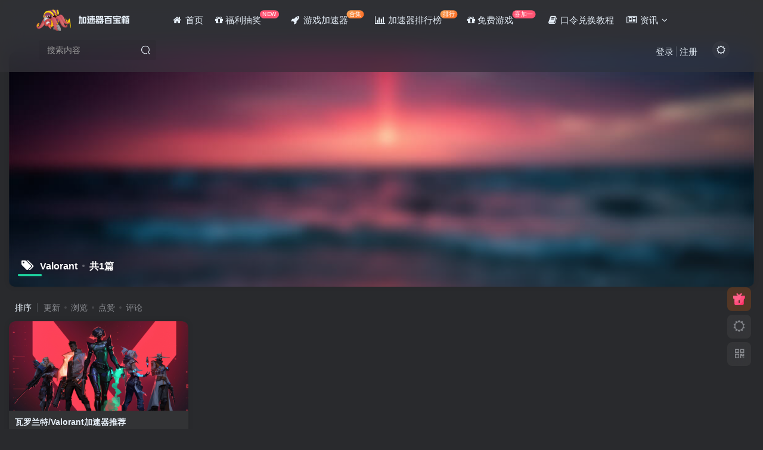

--- FILE ---
content_type: text/html; charset=UTF-8
request_url: https://www.jsqcdk.com/tag/valorant
body_size: 12609
content:
<!DOCTYPE HTML>
<html lang="zh-Hans">
<head>
	<meta charset="UTF-8">
	<link rel="dns-prefetch" href="//apps.bdimg.com">
	<meta http-equiv="X-UA-Compatible" content="IE=edge,chrome=1">
	<meta name="viewport" content="width=device-width, initial-scale=1.0, user-scalable=0, minimum-scale=1.0, maximum-scale=0.0, viewport-fit=cover">
	<meta http-equiv="Cache-Control" content="no-transform" />
	<meta http-equiv="Cache-Control" content="no-siteapp" />
	<meta name='robots' content='max-image-preview:large' />
<title>Valorant|游戏加速器百宝箱</title><meta name="keywords" content="Valorant">
<meta name="description" content="Valorant|游戏加速器百宝箱">
<link rel="canonical" href="https://www.jsqcdk.com/tag/valorant" /><style id='wp-img-auto-sizes-contain-inline-css' type='text/css'>
img:is([sizes=auto i],[sizes^="auto," i]){contain-intrinsic-size:3000px 1500px}
/*# sourceURL=wp-img-auto-sizes-contain-inline-css */
</style>
<style id='wp-block-library-inline-css' type='text/css'>
:root{--wp-block-synced-color:#7a00df;--wp-block-synced-color--rgb:122,0,223;--wp-bound-block-color:var(--wp-block-synced-color);--wp-editor-canvas-background:#ddd;--wp-admin-theme-color:#007cba;--wp-admin-theme-color--rgb:0,124,186;--wp-admin-theme-color-darker-10:#006ba1;--wp-admin-theme-color-darker-10--rgb:0,107,160.5;--wp-admin-theme-color-darker-20:#005a87;--wp-admin-theme-color-darker-20--rgb:0,90,135;--wp-admin-border-width-focus:2px}@media (min-resolution:192dpi){:root{--wp-admin-border-width-focus:1.5px}}.wp-element-button{cursor:pointer}:root .has-very-light-gray-background-color{background-color:#eee}:root .has-very-dark-gray-background-color{background-color:#313131}:root .has-very-light-gray-color{color:#eee}:root .has-very-dark-gray-color{color:#313131}:root .has-vivid-green-cyan-to-vivid-cyan-blue-gradient-background{background:linear-gradient(135deg,#00d084,#0693e3)}:root .has-purple-crush-gradient-background{background:linear-gradient(135deg,#34e2e4,#4721fb 50%,#ab1dfe)}:root .has-hazy-dawn-gradient-background{background:linear-gradient(135deg,#faaca8,#dad0ec)}:root .has-subdued-olive-gradient-background{background:linear-gradient(135deg,#fafae1,#67a671)}:root .has-atomic-cream-gradient-background{background:linear-gradient(135deg,#fdd79a,#004a59)}:root .has-nightshade-gradient-background{background:linear-gradient(135deg,#330968,#31cdcf)}:root .has-midnight-gradient-background{background:linear-gradient(135deg,#020381,#2874fc)}:root{--wp--preset--font-size--normal:16px;--wp--preset--font-size--huge:42px}.has-regular-font-size{font-size:1em}.has-larger-font-size{font-size:2.625em}.has-normal-font-size{font-size:var(--wp--preset--font-size--normal)}.has-huge-font-size{font-size:var(--wp--preset--font-size--huge)}.has-text-align-center{text-align:center}.has-text-align-left{text-align:left}.has-text-align-right{text-align:right}.has-fit-text{white-space:nowrap!important}#end-resizable-editor-section{display:none}.aligncenter{clear:both}.items-justified-left{justify-content:flex-start}.items-justified-center{justify-content:center}.items-justified-right{justify-content:flex-end}.items-justified-space-between{justify-content:space-between}.screen-reader-text{border:0;clip-path:inset(50%);height:1px;margin:-1px;overflow:hidden;padding:0;position:absolute;width:1px;word-wrap:normal!important}.screen-reader-text:focus{background-color:#ddd;clip-path:none;color:#444;display:block;font-size:1em;height:auto;left:5px;line-height:normal;padding:15px 23px 14px;text-decoration:none;top:5px;width:auto;z-index:100000}html :where(.has-border-color){border-style:solid}html :where([style*=border-top-color]){border-top-style:solid}html :where([style*=border-right-color]){border-right-style:solid}html :where([style*=border-bottom-color]){border-bottom-style:solid}html :where([style*=border-left-color]){border-left-style:solid}html :where([style*=border-width]){border-style:solid}html :where([style*=border-top-width]){border-top-style:solid}html :where([style*=border-right-width]){border-right-style:solid}html :where([style*=border-bottom-width]){border-bottom-style:solid}html :where([style*=border-left-width]){border-left-style:solid}html :where(img[class*=wp-image-]){height:auto;max-width:100%}:where(figure){margin:0 0 1em}html :where(.is-position-sticky){--wp-admin--admin-bar--position-offset:var(--wp-admin--admin-bar--height,0px)}@media screen and (max-width:600px){html :where(.is-position-sticky){--wp-admin--admin-bar--position-offset:0px}}

/*# sourceURL=wp-block-library-inline-css */
</style><style id='global-styles-inline-css' type='text/css'>
:root{--wp--preset--aspect-ratio--square: 1;--wp--preset--aspect-ratio--4-3: 4/3;--wp--preset--aspect-ratio--3-4: 3/4;--wp--preset--aspect-ratio--3-2: 3/2;--wp--preset--aspect-ratio--2-3: 2/3;--wp--preset--aspect-ratio--16-9: 16/9;--wp--preset--aspect-ratio--9-16: 9/16;--wp--preset--color--black: #000000;--wp--preset--color--cyan-bluish-gray: #abb8c3;--wp--preset--color--white: #ffffff;--wp--preset--color--pale-pink: #f78da7;--wp--preset--color--vivid-red: #cf2e2e;--wp--preset--color--luminous-vivid-orange: #ff6900;--wp--preset--color--luminous-vivid-amber: #fcb900;--wp--preset--color--light-green-cyan: #7bdcb5;--wp--preset--color--vivid-green-cyan: #00d084;--wp--preset--color--pale-cyan-blue: #8ed1fc;--wp--preset--color--vivid-cyan-blue: #0693e3;--wp--preset--color--vivid-purple: #9b51e0;--wp--preset--gradient--vivid-cyan-blue-to-vivid-purple: linear-gradient(135deg,rgb(6,147,227) 0%,rgb(155,81,224) 100%);--wp--preset--gradient--light-green-cyan-to-vivid-green-cyan: linear-gradient(135deg,rgb(122,220,180) 0%,rgb(0,208,130) 100%);--wp--preset--gradient--luminous-vivid-amber-to-luminous-vivid-orange: linear-gradient(135deg,rgb(252,185,0) 0%,rgb(255,105,0) 100%);--wp--preset--gradient--luminous-vivid-orange-to-vivid-red: linear-gradient(135deg,rgb(255,105,0) 0%,rgb(207,46,46) 100%);--wp--preset--gradient--very-light-gray-to-cyan-bluish-gray: linear-gradient(135deg,rgb(238,238,238) 0%,rgb(169,184,195) 100%);--wp--preset--gradient--cool-to-warm-spectrum: linear-gradient(135deg,rgb(74,234,220) 0%,rgb(151,120,209) 20%,rgb(207,42,186) 40%,rgb(238,44,130) 60%,rgb(251,105,98) 80%,rgb(254,248,76) 100%);--wp--preset--gradient--blush-light-purple: linear-gradient(135deg,rgb(255,206,236) 0%,rgb(152,150,240) 100%);--wp--preset--gradient--blush-bordeaux: linear-gradient(135deg,rgb(254,205,165) 0%,rgb(254,45,45) 50%,rgb(107,0,62) 100%);--wp--preset--gradient--luminous-dusk: linear-gradient(135deg,rgb(255,203,112) 0%,rgb(199,81,192) 50%,rgb(65,88,208) 100%);--wp--preset--gradient--pale-ocean: linear-gradient(135deg,rgb(255,245,203) 0%,rgb(182,227,212) 50%,rgb(51,167,181) 100%);--wp--preset--gradient--electric-grass: linear-gradient(135deg,rgb(202,248,128) 0%,rgb(113,206,126) 100%);--wp--preset--gradient--midnight: linear-gradient(135deg,rgb(2,3,129) 0%,rgb(40,116,252) 100%);--wp--preset--font-size--small: 13px;--wp--preset--font-size--medium: 20px;--wp--preset--font-size--large: 36px;--wp--preset--font-size--x-large: 42px;--wp--preset--spacing--20: 0.44rem;--wp--preset--spacing--30: 0.67rem;--wp--preset--spacing--40: 1rem;--wp--preset--spacing--50: 1.5rem;--wp--preset--spacing--60: 2.25rem;--wp--preset--spacing--70: 3.38rem;--wp--preset--spacing--80: 5.06rem;--wp--preset--shadow--natural: 6px 6px 9px rgba(0, 0, 0, 0.2);--wp--preset--shadow--deep: 12px 12px 50px rgba(0, 0, 0, 0.4);--wp--preset--shadow--sharp: 6px 6px 0px rgba(0, 0, 0, 0.2);--wp--preset--shadow--outlined: 6px 6px 0px -3px rgb(255, 255, 255), 6px 6px rgb(0, 0, 0);--wp--preset--shadow--crisp: 6px 6px 0px rgb(0, 0, 0);}:where(.is-layout-flex){gap: 0.5em;}:where(.is-layout-grid){gap: 0.5em;}body .is-layout-flex{display: flex;}.is-layout-flex{flex-wrap: wrap;align-items: center;}.is-layout-flex > :is(*, div){margin: 0;}body .is-layout-grid{display: grid;}.is-layout-grid > :is(*, div){margin: 0;}:where(.wp-block-columns.is-layout-flex){gap: 2em;}:where(.wp-block-columns.is-layout-grid){gap: 2em;}:where(.wp-block-post-template.is-layout-flex){gap: 1.25em;}:where(.wp-block-post-template.is-layout-grid){gap: 1.25em;}.has-black-color{color: var(--wp--preset--color--black) !important;}.has-cyan-bluish-gray-color{color: var(--wp--preset--color--cyan-bluish-gray) !important;}.has-white-color{color: var(--wp--preset--color--white) !important;}.has-pale-pink-color{color: var(--wp--preset--color--pale-pink) !important;}.has-vivid-red-color{color: var(--wp--preset--color--vivid-red) !important;}.has-luminous-vivid-orange-color{color: var(--wp--preset--color--luminous-vivid-orange) !important;}.has-luminous-vivid-amber-color{color: var(--wp--preset--color--luminous-vivid-amber) !important;}.has-light-green-cyan-color{color: var(--wp--preset--color--light-green-cyan) !important;}.has-vivid-green-cyan-color{color: var(--wp--preset--color--vivid-green-cyan) !important;}.has-pale-cyan-blue-color{color: var(--wp--preset--color--pale-cyan-blue) !important;}.has-vivid-cyan-blue-color{color: var(--wp--preset--color--vivid-cyan-blue) !important;}.has-vivid-purple-color{color: var(--wp--preset--color--vivid-purple) !important;}.has-black-background-color{background-color: var(--wp--preset--color--black) !important;}.has-cyan-bluish-gray-background-color{background-color: var(--wp--preset--color--cyan-bluish-gray) !important;}.has-white-background-color{background-color: var(--wp--preset--color--white) !important;}.has-pale-pink-background-color{background-color: var(--wp--preset--color--pale-pink) !important;}.has-vivid-red-background-color{background-color: var(--wp--preset--color--vivid-red) !important;}.has-luminous-vivid-orange-background-color{background-color: var(--wp--preset--color--luminous-vivid-orange) !important;}.has-luminous-vivid-amber-background-color{background-color: var(--wp--preset--color--luminous-vivid-amber) !important;}.has-light-green-cyan-background-color{background-color: var(--wp--preset--color--light-green-cyan) !important;}.has-vivid-green-cyan-background-color{background-color: var(--wp--preset--color--vivid-green-cyan) !important;}.has-pale-cyan-blue-background-color{background-color: var(--wp--preset--color--pale-cyan-blue) !important;}.has-vivid-cyan-blue-background-color{background-color: var(--wp--preset--color--vivid-cyan-blue) !important;}.has-vivid-purple-background-color{background-color: var(--wp--preset--color--vivid-purple) !important;}.has-black-border-color{border-color: var(--wp--preset--color--black) !important;}.has-cyan-bluish-gray-border-color{border-color: var(--wp--preset--color--cyan-bluish-gray) !important;}.has-white-border-color{border-color: var(--wp--preset--color--white) !important;}.has-pale-pink-border-color{border-color: var(--wp--preset--color--pale-pink) !important;}.has-vivid-red-border-color{border-color: var(--wp--preset--color--vivid-red) !important;}.has-luminous-vivid-orange-border-color{border-color: var(--wp--preset--color--luminous-vivid-orange) !important;}.has-luminous-vivid-amber-border-color{border-color: var(--wp--preset--color--luminous-vivid-amber) !important;}.has-light-green-cyan-border-color{border-color: var(--wp--preset--color--light-green-cyan) !important;}.has-vivid-green-cyan-border-color{border-color: var(--wp--preset--color--vivid-green-cyan) !important;}.has-pale-cyan-blue-border-color{border-color: var(--wp--preset--color--pale-cyan-blue) !important;}.has-vivid-cyan-blue-border-color{border-color: var(--wp--preset--color--vivid-cyan-blue) !important;}.has-vivid-purple-border-color{border-color: var(--wp--preset--color--vivid-purple) !important;}.has-vivid-cyan-blue-to-vivid-purple-gradient-background{background: var(--wp--preset--gradient--vivid-cyan-blue-to-vivid-purple) !important;}.has-light-green-cyan-to-vivid-green-cyan-gradient-background{background: var(--wp--preset--gradient--light-green-cyan-to-vivid-green-cyan) !important;}.has-luminous-vivid-amber-to-luminous-vivid-orange-gradient-background{background: var(--wp--preset--gradient--luminous-vivid-amber-to-luminous-vivid-orange) !important;}.has-luminous-vivid-orange-to-vivid-red-gradient-background{background: var(--wp--preset--gradient--luminous-vivid-orange-to-vivid-red) !important;}.has-very-light-gray-to-cyan-bluish-gray-gradient-background{background: var(--wp--preset--gradient--very-light-gray-to-cyan-bluish-gray) !important;}.has-cool-to-warm-spectrum-gradient-background{background: var(--wp--preset--gradient--cool-to-warm-spectrum) !important;}.has-blush-light-purple-gradient-background{background: var(--wp--preset--gradient--blush-light-purple) !important;}.has-blush-bordeaux-gradient-background{background: var(--wp--preset--gradient--blush-bordeaux) !important;}.has-luminous-dusk-gradient-background{background: var(--wp--preset--gradient--luminous-dusk) !important;}.has-pale-ocean-gradient-background{background: var(--wp--preset--gradient--pale-ocean) !important;}.has-electric-grass-gradient-background{background: var(--wp--preset--gradient--electric-grass) !important;}.has-midnight-gradient-background{background: var(--wp--preset--gradient--midnight) !important;}.has-small-font-size{font-size: var(--wp--preset--font-size--small) !important;}.has-medium-font-size{font-size: var(--wp--preset--font-size--medium) !important;}.has-large-font-size{font-size: var(--wp--preset--font-size--large) !important;}.has-x-large-font-size{font-size: var(--wp--preset--font-size--x-large) !important;}
/*# sourceURL=global-styles-inline-css */
</style>

<style id='classic-theme-styles-inline-css' type='text/css'>
/*! This file is auto-generated */
.wp-block-button__link{color:#fff;background-color:#32373c;border-radius:9999px;box-shadow:none;text-decoration:none;padding:calc(.667em + 2px) calc(1.333em + 2px);font-size:1.125em}.wp-block-file__button{background:#32373c;color:#fff;text-decoration:none}
/*# sourceURL=/wp-includes/css/classic-themes.min.css */
</style>
<link rel='stylesheet' id='_bootstrap-css' href='https://www.jsqcdk.com/wp-content/themes/zibll/css/bootstrap.min.css?ver=7.3' type='text/css' media='all' />
<link rel='stylesheet' id='_fontawesome-css' href='https://www.jsqcdk.com/wp-content/themes/zibll/css/font-awesome.min.css?ver=7.3' type='text/css' media='all' />
<link rel='stylesheet' id='_main-css' href='https://www.jsqcdk.com/wp-content/themes/zibll/css/main.min.css?ver=7.3' type='text/css' media='all' />
<script type="text/javascript" src="https://www.jsqcdk.com/wp-content/themes/zibll/js/libs/jquery.min.js?ver=7.3" id="jquery-js"></script>
<link rel='shortcut icon' href='https://m.360buyimg.com/babel/jfs/t1/78919/10/23422/211362/63ac3158F779a5eeb/7877cf57e3bf860b.png'><link rel='icon' href='https://m.360buyimg.com/babel/jfs/t1/78919/10/23422/211362/63ac3158F779a5eeb/7877cf57e3bf860b.png'><link rel='apple-touch-icon-precomposed' href='https://m.360buyimg.com/babel/jfs/t1/78919/10/23422/211362/63ac3158F779a5eeb/7877cf57e3bf860b.png'><meta name='msapplication-TileImage' content='https://m.360buyimg.com/babel/jfs/t1/78919/10/23422/211362/63ac3158F779a5eeb/7877cf57e3bf860b.png'><style>body{--theme-color:#1dcd9b;--focus-shadow-color:rgba(29,205,155,.4);--focus-color-opacity1:rgba(29,205,155,.1);--main-radius:10px;--posts-card-scale:50%;--mian-max-width:1400px;}::-webkit-scrollbar-thumb{
   background-color:#1dcd9b;  /*更改喜欢的十六进制颜色*/
   height:50px;  
   outline-offset:-2px;  
   outline:2px solid #1dcd9b;  
   -webkit-border-radius:4px;  
   border: 2px solid #1dcd9b;  
}   
::-webkit-scrollbar{  
   width:8px;  
   height:8px;  
}  
::-webkit-scrollbar-track-piece{  
   background-color:#292a2d;  
   -webkit-border-radius:0;  
}.enlighter-default .enlighter{max-height:400px;overflow-y:auto !important;}.enlighter-toolbar{display:none !important;}.posts-item .item-heading>a {font-weight: bold;color: unset;}@media (max-width:640px) {
		.meta-right .meta-like{
			display: unset !important;
		}
	}</style>
<!--HEADER_CODE_START-->
<meta name="baidu-site-verification" content="code-yJCogMJ1uF" />
<link rel="stylesheet" href="https://www.jsqcdk.com/wp-content/themes/zibll/css/gamejsqcdk.css" type="text/css" media="all" />
<!--HEADER_CODE_END-->
<meta name='apple-mobile-web-app-title' content='游戏加速器百宝箱'><!--[if IE]><script src="https://www.jsqcdk.com/wp-content/themes/zibll/js/libs/html5.min.js"></script><![endif]--><link rel="icon" href="https://img.jsqcdk.com/jsqcdk-content/uploads/2022/12/20221228174954871.ico" sizes="32x32" />
<link rel="icon" href="https://img.jsqcdk.com/jsqcdk-content/uploads/2022/12/20221228174954871.ico" sizes="192x192" />
<link rel="apple-touch-icon" href="https://img.jsqcdk.com/jsqcdk-content/uploads/2022/12/20221228174954871.ico" />
<meta name="msapplication-TileImage" content="https://img.jsqcdk.com/jsqcdk-content/uploads/2022/12/20221228174954871.ico" />
		<style type="text/css" id="wp-custom-css">
			.free_game_box_inter {
      display: flex;
      border-radius: 10px;
      overflow: hidden;
      transition: all 0.3s;
			position:relative;
}

.process_exemption {
	position: absolute;
  background: #34D178;
    color: #fff;
    font-size: 12px;
    width: 75px;
    height: 30px;
    line-height: 30px;
    text-align: center;
    border-top-right-radius: 10px;
    border-bottom-right-radius: 10px;
}
		</style>
			</head>
<body class="archive tag tag-valorant tag-141 wp-theme-zibll dark-theme nav-fixed site-layout-1">
	<div class="qjl qj_loading" style="position: fixed;background:var(--main-bg-color);width: 100%;margin-top:-150px;height:300%;z-index: 99999999"><div style="position:fixed;top:0;left:0;bottom:0;right:0;display:flex;align-items:center;justify-content:center"></div></div>	<div style="position: fixed;z-index: -999;left: -5000%;"><img src="https://img.jsqcdk.com/jsqcdk-content/uploads/2022/12/20221222195815302.png" alt="Valorant|游戏加速器百宝箱"></div>	    <header class="header header-layout-2">
        <nav class="navbar navbar-top left">
            <div class="container-fluid container-header">
                <div class="navbar-header">
			<div class="navbar-brand"><a class="navbar-logo" href="https://www.jsqcdk.com"><img src="https://img.jsqcdk.com/jsqcdk-content/uploads/2023/01/20230116150118451.png" switch-src="https://img.jsqcdk.com/jsqcdk-content/uploads/2023/01/20230116150020277.png" alt="游戏加速器百宝箱 - 游戏加速器|免费游戏|网络游戏加速器推荐|免费加速器" >
			</a></div>
			<button type="button" data-toggle-class data-target=".mobile-navbar" class="navbar-toggle"><svg class="icon em12" aria-hidden="true" data-viewBox="0 0 1024 1024" viewBox="0 0 1024 1024"><use xlink:href="#icon-menu"></use></svg></button>
		</div>                <div class="collapse navbar-collapse">
                    <ul class="nav navbar-nav"><li id="menu-item-18" class="menu-item menu-item-type-custom menu-item-object-custom menu-item-home menu-item-18"><a href="https://www.jsqcdk.com"><i class="fa fa-home fa-fw"></i> 首页</a></li>
<li id="menu-item-1099" class="menu-item menu-item-type-post_type menu-item-object-page menu-item-1099"><a href="https://www.jsqcdk.com/fulihuodong"><i class="fa fa-gift"></i> 福利抽奖<badge class="b-red">NEW</badge></a></li>
<li id="menu-item-35" class="menu-item menu-item-type-post_type menu-item-object-page menu-item-35"><a href="https://www.jsqcdk.com/gamejsq"><i class="fa fa-rocket fa-fw"></i> 游戏加速器<badge class="jb-yellow">合集</badge></a></li>
<li id="menu-item-382" class="menu-item menu-item-type-custom menu-item-object-custom menu-item-382"><a href="https://www.jsqcdk.com/jsqranking"><i class="fa fa-bar-chart-o fa-fw"></i> 加速器排行榜<badge class="jb-yellow">排行</badge></a></li>
<li id="menu-item-874" class="menu-item menu-item-type-post_type menu-item-object-page menu-item-874"><a href="https://www.jsqcdk.com/freegames"><i class="fa fa-gift"></i> 免费游戏<badge class="b-red">喜加一</badge></a></li>
<li id="menu-item-23" class="menu-item menu-item-type-custom menu-item-object-custom menu-item-23"><a href="https://www.jsqcdk.com/jsqdhkl"><i class="fa fa-book fa-fw"></i> 口令兑换教程</a></li>
<li id="menu-item-20" class="menu-item menu-item-type-taxonomy menu-item-object-category menu-item-has-children menu-item-20"><a href="https://www.jsqcdk.com/zixun"><i class="fa fa-newspaper-o fa-fw"></i> 资讯</a>
<ul class="sub-menu">
	<li id="menu-item-145" class="menu-item menu-item-type-taxonomy menu-item-object-category menu-item-145"><a href="https://www.jsqcdk.com/zixun/yxjsqzx">游戏加速器资讯</a></li>
	<li id="menu-item-22" class="menu-item menu-item-type-taxonomy menu-item-object-category menu-item-22"><a href="https://www.jsqcdk.com/zixun/gamenews">游戏资讯</a></li>
</ul>
</li>
</ul><form method="get" class="navbar-form navbar-left hover-show" action="https://www.jsqcdk.com/"><div class="form-group relative dropdown"><input type="text" class="form-control search-input focus-show" name="s" placeholder="搜索内容"><div class="abs-right muted-3-color"><button type="submit" tabindex="3" class="null"><svg class="icon" aria-hidden="true"><use xlink:href="#icon-search"></use></svg></button></div><div class=" lazyload" remote-box="https://www.jsqcdk.com/wp-admin/admin-ajax.php?action=menu_search" lazyload-action="ias"> </div></div></form><div class="navbar-form navbar-right hide show-nav-but" style="margin-right:-20px;"><a data-toggle-class data-target=".nav.navbar-nav" href="javascript:;" class="but"><svg class="" aria-hidden="true" data-viewBox="0 0 1024 1024" viewBox="0 0 1024 1024"><use xlink:href="#icon-menu_2"></use></svg></a></div><div class="navbar-form navbar-right"><a href="javascript:;" class="toggle-theme toggle-radius"><i class="fa fa-toggle-theme"></i></a></div><div class="navbar-form navbar-right navbar-text">
					<ul class="list-inline splitters relative">
						<li><a href="javascript:;" class="signin-loader">登录</a></li><li><a href="javascript:;" class="signup-loader">注册</a></li>
					</ul>
				</div>                </div>
            </div>
        </nav>
    </header>

    <div class="mobile-header">
        <nav mini-touch="mobile-nav" touch-direction="left" class="mobile-navbar visible-xs-block scroll-y mini-scrollbar left">
            <a href="javascript:;" class="toggle-theme toggle-radius"><i class="fa fa-toggle-theme"></i></a><a class="main-search-btn toggle-radius" href="javascript:;"><svg class="icon" aria-hidden="true"><use xlink:href="#icon-search"></use></svg></a><ul class="mobile-menus theme-box"><li class="menu-item menu-item-type-custom menu-item-object-custom menu-item-home menu-item-18"><a href="https://www.jsqcdk.com"><i class="fa fa-home fa-fw"></i> 首页</a></li>
<li class="menu-item menu-item-type-post_type menu-item-object-page menu-item-1099"><a href="https://www.jsqcdk.com/fulihuodong"><i class="fa fa-gift"></i> 福利抽奖<badge class="b-red">NEW</badge></a></li>
<li class="menu-item menu-item-type-post_type menu-item-object-page menu-item-35"><a href="https://www.jsqcdk.com/gamejsq"><i class="fa fa-rocket fa-fw"></i> 游戏加速器<badge class="jb-yellow">合集</badge></a></li>
<li class="menu-item menu-item-type-custom menu-item-object-custom menu-item-382"><a href="https://www.jsqcdk.com/jsqranking"><i class="fa fa-bar-chart-o fa-fw"></i> 加速器排行榜<badge class="jb-yellow">排行</badge></a></li>
<li class="menu-item menu-item-type-post_type menu-item-object-page menu-item-874"><a href="https://www.jsqcdk.com/freegames"><i class="fa fa-gift"></i> 免费游戏<badge class="b-red">喜加一</badge></a></li>
<li class="menu-item menu-item-type-custom menu-item-object-custom menu-item-23"><a href="https://www.jsqcdk.com/jsqdhkl"><i class="fa fa-book fa-fw"></i> 口令兑换教程</a></li>
<li class="menu-item menu-item-type-taxonomy menu-item-object-category menu-item-has-children menu-item-20"><a href="https://www.jsqcdk.com/zixun"><i class="fa fa-newspaper-o fa-fw"></i> 资讯</a>
<ul class="sub-menu">
	<li class="menu-item menu-item-type-taxonomy menu-item-object-category menu-item-145"><a href="https://www.jsqcdk.com/zixun/yxjsqzx">游戏加速器资讯</a></li>
	<li class="menu-item menu-item-type-taxonomy menu-item-object-category menu-item-22"><a href="https://www.jsqcdk.com/zixun/gamenews">游戏资讯</a></li>
</ul>
</li>
</ul><div class="posts-nav-box" data-title="文章目录"></div><div class="sub-user-box"><div class="text-center"><div class="flex jsa header-user-href"><a href="javascript:;" class="signin-loader"><div class="badg mb6 toggle-radius c-blue"><svg class="icon" aria-hidden="true" data-viewBox="50 0 924 924" viewBox="50 0 924 924"><use xlink:href="#icon-user"></use></svg></div><div class="c-blue">登录</div></a><a href="javascript:;" class="signup-loader"><div class="badg mb6 toggle-radius c-green"><svg class="icon" aria-hidden="true"><use xlink:href="#icon-signup"></use></svg></div><div class="c-green">注册</div></a><a target="_blank" href="https://www.jsqcdk.com/user-sign?tab=resetpassword&redirect_to=https%3A%2F%2Fwww.jsqcdk.com%2Ftag%2Fvalorant"><div class="badg mb6 toggle-radius c-purple"><svg class="icon" aria-hidden="true"><use xlink:href="#icon-user_rp"></use></svg></div><div class="c-purple">找回密码</div></a></div></div><p class="social-separator separator muted-3-color em09 mt10">快速登录</p><div class="social_loginbar"><a title="QQ登录" href="https://www.jsqcdk.com/oauth/qq?rurl=https%3A%2F%2Fwww.jsqcdk.com%2Ftag%2Fvalorant" class="social-login-item qq button-lg"><i class="fa fa-qq" aria-hidden="true"></i>QQ登录</a></div></div><div class="mobile-nav-widget"></div>        </nav>
        <div class="fixed-body" data-close=".mobile-navbar"></div>
    </div>
    <div class="container fluid-widget"></div><main role="main" class="container">
	<div class="content-wrap">
		<div class="content-layout">
						    <div win-ajax-replace="page-cover" class="page-cover zib-widget">
        <img  class="lazyload fit-cover" src="https://www.jsqcdk.com/wp-content/themes/zibll/img/thumbnail-lg.svg" data-src="https://www.jsqcdk.com/wp-content/themes/zibll/img/user_t.jpg">
        <div class="absolute linear-mask"></div>
        <div class="list-inline box-body page-cover-con">
            <div class="title-h-left">
                <b><i class="fa fa-tags em12 mr10 ml6" aria-hidden="true"></i>Valorant<span class="icon-spot">共1篇</span></b>
            </div>
            <div class="em09 page-desc"></div>
        </div>
            </div>
<div class="posts-row ajaxpager"><div class="ajax-option ajax-replace" win-ajax-replace="filter"><div class="flex ac"><div class="option-dropdown splitters-this-r dropdown flex0">排序</div><ul class="list-inline scroll-x mini-scrollbar option-items"><a ajax-replace="true" class="ajax-next" href="https://www.jsqcdk.com/tag/valorant?orderby=modified">更新</a><a ajax-replace="true" class="ajax-next" href="https://www.jsqcdk.com/tag/valorant?orderby=views">浏览</a><a ajax-replace="true" class="ajax-next" href="https://www.jsqcdk.com/tag/valorant?orderby=like">点赞</a><a ajax-replace="true" class="ajax-next" href="https://www.jsqcdk.com/tag/valorant?orderby=comment_count">评论</a></ul></div></div><div></div><posts class="posts-item ajax-item card style3"><div class="item-thumbnail"><a target="_blank" href="https://www.jsqcdk.com/1229.html"><img src="https://www.jsqcdk.com/wp-content/themes/zibll/img/thumbnail.svg" data-src="https://img.jsqcdk.com/jsqcdk-content/uploads/2023/04/20230425000858606-800x391.png" alt="瓦罗兰特/Valorant加速器推荐|游戏加速器百宝箱" class="lazyload fit-cover radius8"></a></div><div class="item-body"><h2 class="item-heading"><a target="_blank" href="https://www.jsqcdk.com/1229.html">瓦罗兰特/Valorant加速器推荐</a></h2><div class="item-tags scroll-x no-scrollbar mb6"><a class="but c-blue" title="查看更多分类文章" href="https://www.jsqcdk.com/game/pcgame"><i class="fa fa-folder-open-o" aria-hidden="true"></i>PC游戏</a></div><div class="item-meta muted-2-color flex jsb ac"><item title="2023-04-25 00:16:19" class="icon-circle mln3">4月25日 00:16</item><div class="meta-right"><item class="meta-view"><svg class="icon" aria-hidden="true"><use xlink:href="#icon-view"></use></svg>421</item><item class="meta-like"><svg class="icon" aria-hidden="true"><use xlink:href="#icon-like"></use></svg>15</item></div></div></div></posts></div>					</div>
	</div>
	</main>
<div class="container fluid-widget"><div class="theme-box"><div class="box-body notop"><div class="title-theme">友情链接<div class="pull-right em09 mt3"><a href="https://www.jsqcdk.com/link" class="muted-2-color"><i class="fa fa-angle-right fa-fw"></i>友链申请</a></div></div></div><div class="links-lists zib-widget"><a  target="_blank" class="" data-trigger="hover" data-toggle="popover" data-placement="top" title="游戏加速器百宝箱" data-content="游戏加速器百宝箱"  href="https://www.jsqcdk.com/">游戏加速器百宝箱</a></div></div>
	</div><footer class="footer">
		<div class="container-fluid container-footer">
		<ul class="list-inline"><li class="hidden-xs" style="max-width: 300px;"><p><a class="footer-logo" href="https://www.jsqcdk.com" title="游戏加速器百宝箱 - 游戏加速器|免费游戏|网络游戏加速器推荐|免费加速器">
                    <img src="https://www.jsqcdk.com/wp-content/themes/zibll/img/thumbnail-sm.svg" data-src="https://img.jsqcdk.com/jsqcdk-content/uploads/2023/01/20230116150118451.png" switch-src="https://img.jsqcdk.com/jsqcdk-content/uploads/2023/01/20230116150020277.png" alt="游戏加速器百宝箱 - 游戏加速器|免费游戏|网络游戏加速器推荐|免费加速器" class="lazyload" style="height: 40px;">
                </a></p><p class="title-h-left">游戏加速器百宝箱</p><div class="footer-muted em09">游戏加速器百宝箱：持续更新全网热门加速器兑换口令和白嫖教程,游戏资讯,加速器资讯,活动,网游加速器,游戏加速器,免费加速器,推荐便宜好用的游戏加速器。</div></li><li style="max-width: 550px;"><p class="fcode-links"><a href="https://space.bilibili.com/15224880" target="_blank">B站主页</a>
<a href="https://www.jsqcdk.com/yhxy" target="_blank">免责声明</a>
<a href="https://www.jsqcdk.com/yhxy" target="_blank">用户协议</a>
<a href="https://www.jsqcdk.com/yhxy" target="_blank">隐私政策</a>
<a href="https://www.jsqcdk.com/link" target="_blank">友链申请</a>
<a href="https://www.jsqcdk.com/about" target="_blank">关于我们</a></p><div class="footer-muted em09">免责声明:本站为非营利性网站，本站信息来自网络，版权争议与本站无关，本站只推荐正规国服游戏加速器，游戏加速器体验卡口令为免费提供不收取任何费用!<br>
Copyright @ 2022-2023 · <a href="https://www.jsqcdk.com">加速器百宝箱</a> 
有任何问题 请邮件：BD@jsqcdk.com<br>
<p><a target="_blank" href="http://www.beian.gov.cn/portal/registerSystemInfo?recordcode=42090202000545" rel="nofollow" style="display:inline-block;text-decoration:none;height:20px;line-height:20px;"><img src="https://img.jsqcdk.com/jsqcdk-content/uploads/2022/12/20221227214134909.png" atl="游戏加速器百宝箱"> 鄂公网安备 42090202000545号 | </a><a href="https://beian.miit.gov.cn/" target="_blank"> 鄂ICP备19017723号-4</a></p></div><div class="footer-contact mt10"><a class="toggle-radius hover-show nowave" href="javascript:;"><svg class="icon" aria-hidden="true"><use xlink:href="#icon-d-wechat"></use></svg><div class="hover-show-con footer-wechat-img"><img style="box-shadow: 0 5px 10px rgba(0,0,0,.2); border-radius:4px;" height="100" class="lazyload" src="https://www.jsqcdk.com/wp-content/themes/zibll/img/thumbnail-sm.svg" data-src="https://img.jsqcdk.com/jsqcdk-content/uploads/2023/01/20230106212052791.jpg" alt="扫一扫加微信|游戏加速器百宝箱"></div></a><a class="toggle-radius" data-toggle="tooltip" target="_blank" title="QQ联系" href="http://wpa.qq.com/msgrd?v=3&uin=948410291&site=qq&menu=yes"><svg class="icon" aria-hidden="true" data-viewBox="-50 0 1100 1100" viewBox="-50 0 1100 1100"><use xlink:href="#icon-d-qq"></use></svg></a><a class="toggle-radius" data-toggle="tooltip" title="发邮件" href="mailto:BD@jsqcdk.com"><svg class="icon" aria-hidden="true" data-viewBox="-20 80 1024 1024" viewBox="-20 80 1024 1024"><use xlink:href="#icon-d-email"></use></svg></a></div></li><li><div class="footer-miniimg" data-toggle="tooltip" title="扫码加QQ群">
            <p>
            <img class="lazyload" src="https://www.jsqcdk.com/wp-content/themes/zibll/img/thumbnail-sm.svg" data-src="https://img.jsqcdk.com/jsqcdk-content/uploads/2022/12/20221227220055460.png" alt="扫码加QQ群|游戏加速器百宝箱">
            </p>
            <span class="opacity8 em09">扫码加QQ群</span>
        </div><div class="footer-miniimg" data-toggle="tooltip" title="扫码关注公众号">
            <p>
            <img class="lazyload" src="https://www.jsqcdk.com/wp-content/themes/zibll/img/thumbnail-sm.svg" data-src="https://img.jsqcdk.com/jsqcdk-content/uploads/2023/01/20230106212052791.jpg" alt="扫码关注公众号|游戏加速器百宝箱">
            </p>
            <span class="opacity8 em09">扫码关注公众号</span>
        </div></li></ul>	</div>
</footer>
<script type="speculationrules">
{"prefetch":[{"source":"document","where":{"and":[{"href_matches":"/*"},{"not":{"href_matches":["/wp-*.php","/wp-admin/*","/jsqcdk-content/uploads/*","/wp-content/*","/wp-content/plugins/*","/wp-content/themes/zibll/*","/*\\?(.+)"]}},{"not":{"selector_matches":"a[rel~=\"nofollow\"]"}},{"not":{"selector_matches":".no-prefetch, .no-prefetch a"}}]},"eagerness":"conservative"}]}
</script>
    <script type="text/javascript">
        window._win = {
            views: '',
            www: 'https://www.jsqcdk.com',
            uri: 'https://www.jsqcdk.com/wp-content/themes/zibll',
            ver: '7.3',
            imgbox: '',
            imgbox_type: 'group',
            imgbox_thumbs: '1',
            imgbox_zoom: '1',
            imgbox_full: '1',
            imgbox_play: '1',
            imgbox_down: '',
            sign_type: 'modal',
            signin_url: 'https://www.jsqcdk.com/user-sign?tab=signin&redirect_to=https%3A%2F%2Fwww.jsqcdk.com%2Ftag%2Fvalorant',
            signup_url: 'https://www.jsqcdk.com/user-sign?tab=signup&redirect_to=https%3A%2F%2Fwww.jsqcdk.com%2Ftag%2Fvalorant',
            ajax_url: 'https://www.jsqcdk.com/wp-admin/admin-ajax.php',
            ajaxpager: '',
            ajax_trigger: '<i class="fa fa-angle-right"></i>加载更多',
            ajax_nomore: '没有更多内容了',
            qj_loading: '1',
            highlight_kg: '1',
            highlight_hh: '',
            highlight_btn: '',
            highlight_zt: 'dracula',
            highlight_white_zt: 'enlighter',
            highlight_dark_zt: 'dracula',
            upload_img_size: '3',
            img_upload_multiple: '6',
            upload_video_size: '30',
            upload_file_size: '30',
            upload_ext: 'jpg|jpeg|jpe|gif|png|bmp|tiff|tif|webp|avif|ico|heic|heif|heics|heifs|asf|asx|wmv|wmx|wm|avi|divx|flv|mov|qt|mpeg|mpg|mpe|mp4|m4v|ogv|webm|mkv|3gp|3gpp|3g2|3gp2|txt|asc|c|cc|h|srt|csv|tsv|ics|rtx|css|vtt|dfxp|mp3|m4a|m4b|aac|ra|ram|wav|x-wav|ogg|oga|flac|mid|midi|wma|wax|mka|rtf|pdf|class|tar|zip|gz|gzip|rar|7z|psd|xcf|doc|pot|pps|ppt|wri|xla|xls|xlt|xlw|mdb|mpp|docx|docm|dotx|dotm|xlsx|xlsm|xlsb|xltx|xltm|xlam|pptx|pptm|ppsx|ppsm|potx|potm|ppam|sldx|sldm|onetoc|onetoc2|onetmp|onepkg|oxps|xps|odt|odp|ods|odg|odc|odb|odf|wp|wpd|key|numbers|pages',
            user_upload_nonce: 'df34f62461',
            comment_upload_img: ''
        }
    </script>
<div class="float-right round position-bottom filter"><span style="--this-bg:rgba(255, 111, 6, 0.2);" class="float-btn more-btn hover-show nowave" data-placement="left" title="加速器百宝箱" href="javascript:;"><svg class="icon" aria-hidden="true"><use xlink:href="#icon-gift-color"></use></svg><div style="width:240px;" class="hover-show-con dropdown-menu"><a href="https://www.jsqcdk.com/fulihuodong" target="_blank">
    <div class="flex c-red">
        <img class="flex0" alt="加速器百宝箱" src="https://m.360buyimg.com/babel/jfs/t1/78919/10/23422/211362/63ac3158F779a5eeb/7877cf57e3bf860b.png" height="30">
        <div class="flex1 ml10">
            <dt>每日福利抽奖</dt>
            <div class="px12 mt10 muted-color">免费参与抽奖，就有机会获得游戏加速器时长CDK</div>
            <div class="but mt10 p2-10 c-blue btn-block px12">查看详情</div>
        </div>
    </div>
</a></div></span><a class="float-btn toggle-theme hover-show" data-toggle="tooltip" data-placement="left" title="切换主题" href="javascript:;"><i class="fa fa-toggle-theme"></i>
                </a><span class="float-btn qrcode-btn hover-show service-wechat"><i class="fa fa-qrcode"></i><div class="hover-show-con dropdown-menu"><div class="qrcode" data-size="100"></div><div class="mt6 px12 muted-color">在手机上浏览此页面</div></div></span><a class="float-btn ontop fade" data-toggle="tooltip" data-placement="left" title="返回顶部" href="javascript:(scrollTo());"><i class="fa fa-angle-up em12"></i></a></div><div mini-touch="nav_search" touch-direction="top" class="main-search fixed-body main-bg box-body navbar-search nopw-sm"><div class="container"><div class="mb20"><button class="close" data-toggle-class data-target=".navbar-search" ><svg class="ic-close" aria-hidden="true"><use xlink:href="#icon-close"></use></svg></button></div><div remote-box="https://www.jsqcdk.com/wp-admin/admin-ajax.php?action=search_box" load-click><div class="search-input"><p><i class="placeholder s1 mr6"></i><i class="placeholder s1 mr6"></i><i class="placeholder s1 mr6"></i></p><p class="placeholder k2"></p>
        <p class="placeholder t1"></p><p><i class="placeholder s1 mr6"></i><i class="placeholder s1 mr6"></i><i class="placeholder s1 mr6"></i><i class="placeholder s1 mr6"></i></p><p class="placeholder k1"></p><p class="placeholder t1"></p><p></p>
        <p class="placeholder k1" style="height: 80px;"></p>
        </div></div></div></div>    <div class="modal fade" id="u_sign" tabindex="-1" role="dialog">
        <div class="modal-dialog" role="document">
            <div class="sign-content">
                <div class="sign-img absolute hide-sm"><img class="fit-cover radius8 lazyload" src="https://www.jsqcdk.com/wp-content/themes/zibll/img/thumbnail.svg" data-src="https://img.jsqcdk.com/jsqcdk-content/uploads/2023/03/20230326183800879.jpg" alt="游戏加速器百宝箱 - 游戏加速器|免费游戏|网络游戏加速器推荐|免费加速器"></div>                <div class="sign zib-widget blur-bg relative">
                    <button class="close" data-dismiss="modal">
                        <svg class="ic-close" aria-hidden="true" data-viewBox="0 0 1024 1024" viewBox="0 0 1024 1024"><use xlink:href="#icon-close"></use></svg>                    </button>
                    <div class="text-center"><div class="sign-logo box-body"><img src="https://www.jsqcdk.com/wp-content/themes/zibll/img/thumbnail-sm.svg" data-src="https://m.360buyimg.com/babel/jfs/t1/78919/10/23422/211362/63ac3158F779a5eeb/7877cf57e3bf860b.png" switch-src="https://m.360buyimg.com/babel/jfs/t1/78919/10/23422/211362/63ac3158F779a5eeb/7877cf57e3bf860b.png" alt="游戏加速器百宝箱 - 游戏加速器|免费游戏|网络游戏加速器推荐|免费加速器" class="lazyload"></div></div>                    <div class="tab-content"><div class="tab-pane fade active in" id="tab-sign-in"><div class="box-body"><div class="title-h-left fa-2x">登录</div><a class="muted-color px12" href="#tab-sign-up" data-toggle="tab">没有账号？立即注册<i class="em12 ml3 fa fa-angle-right"></i></a></div><div id="sign-in"><div class="tab-content"><div class="tab-pane fade" id="tab-signin-nopas"><form><div class="relative line-form mb10"><input change-show=".change-show" type="text" name="email_phone" class="line-form-input" tabindex="1" placeholder=""><i class="line-form-line"></i><div class="scale-placeholder">手机号或邮箱</div></div><input machine-verification="slider" type="hidden" name="captcha_mode" value="slider" slider-id=""><div class="relative line-form mb10 change-show"><input type="text" name="captch" class="line-form-input" autocomplete="off" tabindex="2" placeholder=""><i class="line-form-line"></i><div class="scale-placeholder">验证码</div><span class="yztx abs-right"><button type="button" form-action="signin_captcha" class="but c-blue captchsubmit">发送验证码</button></span><div class="abs-right match-ok muted-color"><i class="fa-fw fa fa-check-circle"></i></div><input type="hidden" name="captcha_type" value="email_phone"><input type="hidden" id="_wpnonce" name="_wpnonce" value="6babca521a" /></div><div class="relative line-form mb10 em09"><span class="muted-color form-checkbox"><input type="checkbox" id="remember2" checked="checked" tabindex="4" name="remember" value="forever"><label for="remember2" class="ml3">记住登录</label></span><span class="pull-right muted-2-color"><a class="muted-2-color" data-toggle="tab" href="#tab-signin-pas">账号密码登录</a> </span></div><div class="box-body"><input type="hidden" name="action" value="user_signin_nopas"><button type="button" class="but radius jb-blue padding-lg signsubmit-loader btn-block"><i class="fa fa-sign-in mr10"></i>登录</button></div></form></div><div class="tab-pane fade active in" id="tab-signin-pas"><form><div class="relative line-form mb10"><input type="text" name="username" class="line-form-input" tabindex="1" placeholder=""><i class="line-form-line"></i><div class="scale-placeholder">用户名/手机号/邮箱</div></div><div class="relative line-form mb10"><input type="password" name="password" class="line-form-input" tabindex="2" placeholder=""><div class="scale-placeholder">登录密码</div><div class="abs-right passw muted-2-color"><i class="fa-fw fa fa-eye"></i></div><i class="line-form-line"></i></div><input machine-verification="slider" type="hidden" name="captcha_mode" value="slider" slider-id=""><div class="relative line-form mb10 em09"><span class="muted-color form-checkbox"><input type="checkbox" id="remember" checked="checked" tabindex="4" name="remember" value="forever"><label for="remember" class="ml3">记住登录</label></span><span class="pull-right muted-2-color"><a class="muted-2-color" href="https://www.jsqcdk.com/user-sign?tab=resetpassword&redirect_to=https%3A%2F%2Fwww.jsqcdk.com%2Ftag%2Fvalorant">找回密码</a><span class="opacity5"> | </span><a class="muted-2-color" data-toggle="tab" href="#tab-signin-nopas">免密登录</a> </span></div><div class="box-body"><input type="hidden" name="action" value="user_signin"><button type="button" class="but radius jb-blue padding-lg signsubmit-loader btn-block"><i class="fa fa-sign-in mr10"></i>登录</button></div></form></div></div><p class="social-separator separator muted-3-color em09">社交账号登录</p><div class="social_loginbar"><a title="QQ登录" href="https://www.jsqcdk.com/oauth/qq?rurl=https%3A%2F%2Fwww.jsqcdk.com%2Ftag%2Fvalorant" class="social-login-item qq button-lg"><i class="fa fa-qq" aria-hidden="true"></i>QQ登录</a></div><div class="muted-color mt10 text-center px12 opacity8">使用社交账号登录即表示同意<a class="focus-color" target="_blank" href="https://www.jsqcdk.com/yhxy">用户协议</a>、<a class="focus-color" target="_blank" href="https://www.jsqcdk.com/yhxy">隐私声明</a></div></div></div><div class="tab-pane fade" id="tab-sign-up"><div class="box-body"><div class="title-h-left fa-2x">注册</div><a class="muted-color px12" href="#tab-sign-in" data-toggle="tab">已有账号，立即登录<i class="em12 ml3 fa fa-angle-right"></i></a></div><form id="sign-up"><div class="relative line-form mb10"><input type="text" name="name" class="line-form-input" tabindex="1" placeholder=""><i class="line-form-line"></i><div class="scale-placeholder">设置用户名</div></div><div class="relative line-form mb10"><input change-show=".change-show" type="text" name="email_phone" class="line-form-input" tabindex="1" placeholder=""><i class="line-form-line"></i><div class="scale-placeholder">手机号或邮箱</div></div><input machine-verification="slider" type="hidden" name="captcha_mode" value="slider" slider-id=""><div class="relative line-form mb10 change-show"><input type="text" name="captch" class="line-form-input" autocomplete="off" tabindex="2" placeholder=""><i class="line-form-line"></i><div class="scale-placeholder">验证码</div><span class="yztx abs-right"><button type="button" form-action="signup_captcha" class="but c-blue captchsubmit">发送验证码</button></span><div class="abs-right match-ok muted-color"><i class="fa-fw fa fa-check-circle"></i></div><input type="hidden" name="captcha_type" value="email_phone"><input type="hidden" id="_wpnonce" name="_wpnonce" value="b299b71a9b" /></div><div class="relative line-form mb10"><input type="password" name="password2" class="line-form-input" tabindex="3" placeholder=""><div class="scale-placeholder">设置密码</div><div class="abs-right passw muted-2-color"><i class="fa-fw fa fa-eye"></i></div><i class="line-form-line"></i></div><div class="box-body"><input type="hidden" name="action" value="user_signup"><button type="button" class="but radius jb-green padding-lg signsubmit-loader btn-block"><svg class="icon mr10" aria-hidden="true" data-viewBox="0 0 1024 1024" viewBox="0 0 1024 1024"><use xlink:href="#icon-signup"></use></svg>注册</button><div class="muted-color mt10 text-center px12 opacity8">注册即表示同意<a class="focus-color" target="_blank" href="https://www.jsqcdk.com/yhxy">用户协议</a>、<a class="focus-color" target="_blank" href="https://www.jsqcdk.com/yhxy">隐私声明</a></div></div></form></div></div>                </div>
            </div>
        </div>
    </div>
<script type="text/javascript">window.onload = function(){setTimeout(function () {
        $('.signin-loader').click();
        
    }, 7000)};</script><script type="text/javascript" src="https://www.jsqcdk.com/wp-content/themes/zibll/js/libs/bootstrap.min.js?ver=7.3" id="bootstrap-js"></script>
<script type="text/javascript" src="https://www.jsqcdk.com/wp-content/themes/zibll/js/loader.js?ver=7.3" id="_loader-js"></script>
<script type="text/javascript">var _hmt = _hmt || [];
(function() {
  var hm = document.createElement("script");
  hm.src = "https://hm.baidu.com/hm.js?4928001388ecbccd2c86a71678c288dc";
  var s = document.getElementsByTagName("script")[0]; 
  s.parentNode.insertBefore(hm, s);
})();

</script>    <!--baidu_push_js-->
    <script type="text/javascript">
        (function() {
            var bp = document.createElement('script');
            var curProtocol = window.location.protocol.split(':')[0];
            if (curProtocol === 'https') {
                bp.src = 'https://zz.bdstatic.com/linksubmit/push.js';
            } else {
                bp.src = 'http://push.zhanzhang.baidu.com/push.js';
            }
            var s = document.getElementsByTagName("script")[0];
            s.parentNode.insertBefore(bp, s);
        })();
    </script>
    <!--baidu_push_js-->
    <script type="text/javascript">
        console.log("数据库查询：3次 | 页面生成耗时：424.767ms");
    </script>

</body>
</html><!--
Performance optimized by Redis Object Cache. Learn more: https://wprediscache.com

Retrieved 1416 objects (678 KB) from Redis using PhpRedis (v5.3.7).
-->


--- FILE ---
content_type: text/html; charset=UTF-8
request_url: https://www.jsqcdk.com/wp-admin/admin-ajax.php?action=search_box
body_size: 1534
content:
<div class="search-input"><form method="get" class="padding-10 search-form" action="https://www.jsqcdk.com/"><div class="line-form"><div class="search-input-text">
                <input type="text" name="s" class="line-form-input" tabindex="1" value=""><i class="line-form-line"></i>
                <div class="scale-placeholder" default="搜索您需要游戏加速器">搜索您需要游戏加速器</div>
                <div class="abs-right muted-color"><button type="submit" tabindex="2" class="null"><svg class="icon" aria-hidden="true"><use xlink:href="#icon-search"></use></svg></button>
                </div>
            </div></div></form><div class="search-keywords">
                                <p class="muted-color">热门搜索</p>
                                <div><a class="search_keywords muted-2-color but em09 mr6 mb6" href="https://www.jsqcdk.com/?s=雷神">雷神</a><a class="search_keywords muted-2-color but em09 mr6 mb6" href="https://www.jsqcdk.com/?s=迅游">迅游</a><a class="search_keywords muted-2-color but em09 mr6 mb6" href="https://www.jsqcdk.com/?s=小黑盒">小黑盒</a><a class="search_keywords muted-2-color but em09 mr6 mb6" href="https://www.jsqcdk.com/?s=BiuBiu">BiuBiu</a><a class="search_keywords muted-2-color but em09 mr6 mb6" href="https://www.jsqcdk.com/?s=免费&amp;type=post">免费</a><a class="search_keywords muted-2-color but em09 mr6 mb6" href="https://www.jsqcdk.com/?s=加速器&amp;type=post">加速器</a><a class="search_keywords muted-2-color but em09 mr6 mb6" href="https://www.jsqcdk.com/?s=兑换码&amp;type=post">兑换码</a><a class="search_keywords muted-2-color but em09 mr6 mb6" href="https://www.jsqcdk.com/?s=雷神加速器&amp;type=post">雷神加速器</a><a class="search_keywords muted-2-color but em09 mr6 mb6" href="https://www.jsqcdk.com/?s=nn加速器&amp;type=post">nn加速器</a><a class="search_keywords muted-2-color but em09 mr6 mb6" href="https://www.jsqcdk.com/?s=奇游&amp;type=post">奇游</a><a class="search_keywords muted-2-color but em09 mr6 mb6" href="https://www.jsqcdk.com/?s=小黑&amp;type=post">小黑</a><a class="search_keywords muted-2-color but em09 mr6 mb6" href="https://www.jsqcdk.com/?s=AK加速器&amp;type=post">AK加速器</a><a class="search_keywords muted-2-color but em09 mr6 mb6" href="https://www.jsqcdk.com/?s=迅游加速器&amp;type=post">迅游加速器</a><a class="search_keywords muted-2-color but em09 mr6 mb6" href="https://www.jsqcdk.com/?s=暴喵&amp;type=post">暴喵</a><a class="search_keywords muted-2-color but em09 mr6 mb6" href="https://www.jsqcdk.com/?s=奇妙&amp;type=post">奇妙</a><a class="search_keywords muted-2-color but em09 mr6 mb6" href="https://www.jsqcdk.com/?s=流星&amp;type=post">流星</a><a class="search_keywords muted-2-color but em09 mr6 mb6" href="https://www.jsqcdk.com/?s=月轮&amp;type=post">月轮</a><a class="search_keywords muted-2-color but em09 mr6 mb6" href="https://www.jsqcdk.com/?s=赛博加速器&amp;type=post">赛博加速器</a><a class="search_keywords muted-2-color but em09 mr6 mb6" href="https://www.jsqcdk.com/?s=野豹&amp;type=post">野豹</a><a class="search_keywords muted-2-color but em09 mr6 mb6" href="https://www.jsqcdk.com/?s=香肠加速器&amp;type=post">香肠加速器</a></div>
                            </div><div class="padding-10 relates relates-thumb">
        <p class="muted-color">热门文章</p>
        <div class="swiper-container swiper-scroll">
            <div class="swiper-wrapper">
                <div class="swiper-slide em09 mr10" style="width:160px;"><a href="https://www.jsqcdk.com/60.html"><div class="graphic hover-zoom-img  style-3" style="padding-bottom: 70%!important;"><img class="fit-cover lazyload" data-src="https://img.jsqcdk.com/jsqcdk-content/uploads/2023/04/20230415100824533-798x500.png" src="https://www.jsqcdk.com/wp-content/themes/zibll/img/thumbnail.svg" alt="雷神加速器主播兑换口令，免费领50小时加速器时长|游戏加速器百宝箱"><div class="abs-center left-bottom graphic-text text-ellipsis">雷神加速器主播兑换口令，免费领50小时加速器时长</div><div class="abs-center left-bottom graphic-text"><div class="em09 opacity8">雷神加速器主播兑换口令，免费领50小时加速器时长</div><div class="px12 opacity8 mt6"><item>12月22日 05:24</item><item class="pull-right"><svg class="icon" aria-hidden="true"><use xlink:href="#icon-view"></use></svg> 36.6W+</item></div></div></div></a></div><div class="swiper-slide em09 mr10" style="width:160px;"><a href="https://www.jsqcdk.com/818.html"><div class="graphic hover-zoom-img  style-3" style="padding-bottom: 70%!important;"><img class="fit-cover lazyload" data-src="https://img.jsqcdk.com/jsqcdk-content/uploads/2023/02/20230222205539983-300x206.png" src="https://www.jsqcdk.com/wp-content/themes/zibll/img/thumbnail.svg" alt="UU加速器免费领取主播兑换口令24小时加速时长！|游戏加速器百宝箱"><div class="abs-center left-bottom graphic-text text-ellipsis">UU加速器免费领取主播兑换口令24小时加速时长！</div><div class="abs-center left-bottom graphic-text"><div class="em09 opacity8">UU加速器免费领取主播兑换口令24小时加速时长！</div><div class="px12 opacity8 mt6"><item>2月22日 20:56</item><item class="pull-right"><svg class="icon" aria-hidden="true"><use xlink:href="#icon-view"></use></svg> 13.5W+</item></div></div></div></a></div><div class="swiper-slide em09 mr10" style="width:160px;"><a href="https://www.jsqcdk.com/108.html"><div class="graphic hover-zoom-img  style-3" style="padding-bottom: 70%!important;"><img class="fit-cover lazyload" data-src="https://img.jsqcdk.com/jsqcdk-content/uploads/2022/12/20221222065651838-300x203.jpg" src="https://www.jsqcdk.com/wp-content/themes/zibll/img/thumbnail.svg" alt="NN加速器主播兑换口令，免费领3天加速器时长|游戏加速器百宝箱"><div class="abs-center left-bottom graphic-text text-ellipsis">NN加速器主播兑换口令，免费领3天加速器时长</div><div class="abs-center left-bottom graphic-text"><div class="em09 opacity8">NN加速器主播兑换口令，免费领3天加速器时长</div><div class="px12 opacity8 mt6"><item>12月22日 06:57</item><item class="pull-right"><svg class="icon" aria-hidden="true"><use xlink:href="#icon-view"></use></svg> 6.1W+</item></div></div></div></a></div><div class="swiper-slide em09 mr10" style="width:160px;"><a href="https://www.jsqcdk.com/402.html"><div class="graphic hover-zoom-img  style-3" style="padding-bottom: 70%!important;"><img class="fit-cover lazyload" data-src="https://img.jsqcdk.com/jsqcdk-content/uploads/2022/12/20221228120232743-300x199.png" src="https://www.jsqcdk.com/wp-content/themes/zibll/img/thumbnail.svg" alt="小黑盒加速器主播兑换口令，免费领3天加速器时长|游戏加速器百宝箱"><div class="abs-center left-bottom graphic-text text-ellipsis">小黑盒加速器主播兑换口令，免费领3天加速器时长</div><div class="abs-center left-bottom graphic-text"><div class="em09 opacity8">小黑盒加速器主播兑换口令，免费领3天加速器时长</div><div class="px12 opacity8 mt6"><item>12月28日 12:03</item><item class="pull-right"><svg class="icon" aria-hidden="true"><use xlink:href="#icon-view"></use></svg> 4.7W+</item></div></div></div></a></div><div class="swiper-slide em09 mr10" style="width:160px;"><a href="https://www.jsqcdk.com/71.html"><div class="graphic hover-zoom-img  style-3" style="padding-bottom: 70%!important;"><img class="fit-cover lazyload" data-src="https://img.jsqcdk.com/jsqcdk-content/uploads/2022/12/20221222054550357-300x213.png" src="https://www.jsqcdk.com/wp-content/themes/zibll/img/thumbnail.svg" alt="迅游加速器主播兑换口令，免费领72小时加速器时长|游戏加速器百宝箱"><div class="abs-center left-bottom graphic-text text-ellipsis">迅游加速器主播兑换口令，免费领72小时加速器时长</div><div class="abs-center left-bottom graphic-text"><div class="em09 opacity8">迅游加速器主播兑换口令，免费领72小时加速器时长</div><div class="px12 opacity8 mt6"><item>12月22日 05:45</item><item class="pull-right"><svg class="icon" aria-hidden="true"><use xlink:href="#icon-view"></use></svg> 4.2W+</item></div></div></div></a></div><div class="swiper-slide em09 mr10" style="width:160px;"><a href="https://www.jsqcdk.com/67.html"><div class="graphic hover-zoom-img  style-3" style="padding-bottom: 70%!important;"><img class="fit-cover lazyload" data-src="https://img.jsqcdk.com/jsqcdk-content/uploads/2022/12/20221222054147411-300x189.png" src="https://www.jsqcdk.com/wp-content/themes/zibll/img/thumbnail.svg" alt="奇妙加速器CDK免费领3天加速器时长|游戏加速器百宝箱"><div class="abs-center left-bottom graphic-text text-ellipsis">奇妙加速器CDK免费领3天加速器时长</div><div class="abs-center left-bottom graphic-text"><div class="em09 opacity8">奇妙加速器CDK免费领3天加速器时长</div><div class="px12 opacity8 mt6"><item>12月22日 05:43</item><item class="pull-right"><svg class="icon" aria-hidden="true"><use xlink:href="#icon-view"></use></svg> 2W+</item></div></div></div></a></div>
            </div>
            <div class="swiper-button-prev"></div>
            <div class="swiper-button-next"></div>
        </div>
    </div></div>

--- FILE ---
content_type: text/html; charset=UTF-8
request_url: https://www.jsqcdk.com/wp-admin/admin-ajax.php?action=menu_search
body_size: 1359
content:
<div class="dropdown-menu hover-show-con"><div class="search-input"><div class="search-keywords">
                                <p class="muted-color">热门搜索</p>
                                <div><a class="search_keywords muted-2-color but em09 mr6 mb6" href="https://www.jsqcdk.com/?s=雷神">雷神</a><a class="search_keywords muted-2-color but em09 mr6 mb6" href="https://www.jsqcdk.com/?s=迅游">迅游</a><a class="search_keywords muted-2-color but em09 mr6 mb6" href="https://www.jsqcdk.com/?s=小黑盒">小黑盒</a><a class="search_keywords muted-2-color but em09 mr6 mb6" href="https://www.jsqcdk.com/?s=BiuBiu">BiuBiu</a><a class="search_keywords muted-2-color but em09 mr6 mb6" href="https://www.jsqcdk.com/?s=免费&amp;type=post">免费</a><a class="search_keywords muted-2-color but em09 mr6 mb6" href="https://www.jsqcdk.com/?s=加速器&amp;type=post">加速器</a><a class="search_keywords muted-2-color but em09 mr6 mb6" href="https://www.jsqcdk.com/?s=兑换码&amp;type=post">兑换码</a><a class="search_keywords muted-2-color but em09 mr6 mb6" href="https://www.jsqcdk.com/?s=雷神加速器&amp;type=post">雷神加速器</a><a class="search_keywords muted-2-color but em09 mr6 mb6" href="https://www.jsqcdk.com/?s=nn加速器&amp;type=post">nn加速器</a><a class="search_keywords muted-2-color but em09 mr6 mb6" href="https://www.jsqcdk.com/?s=奇游&amp;type=post">奇游</a><a class="search_keywords muted-2-color but em09 mr6 mb6" href="https://www.jsqcdk.com/?s=小黑&amp;type=post">小黑</a><a class="search_keywords muted-2-color but em09 mr6 mb6" href="https://www.jsqcdk.com/?s=AK加速器&amp;type=post">AK加速器</a><a class="search_keywords muted-2-color but em09 mr6 mb6" href="https://www.jsqcdk.com/?s=迅游加速器&amp;type=post">迅游加速器</a><a class="search_keywords muted-2-color but em09 mr6 mb6" href="https://www.jsqcdk.com/?s=暴喵&amp;type=post">暴喵</a><a class="search_keywords muted-2-color but em09 mr6 mb6" href="https://www.jsqcdk.com/?s=奇妙&amp;type=post">奇妙</a><a class="search_keywords muted-2-color but em09 mr6 mb6" href="https://www.jsqcdk.com/?s=流星&amp;type=post">流星</a><a class="search_keywords muted-2-color but em09 mr6 mb6" href="https://www.jsqcdk.com/?s=月轮&amp;type=post">月轮</a><a class="search_keywords muted-2-color but em09 mr6 mb6" href="https://www.jsqcdk.com/?s=赛博加速器&amp;type=post">赛博加速器</a><a class="search_keywords muted-2-color but em09 mr6 mb6" href="https://www.jsqcdk.com/?s=野豹&amp;type=post">野豹</a><a class="search_keywords muted-2-color but em09 mr6 mb6" href="https://www.jsqcdk.com/?s=香肠加速器&amp;type=post">香肠加速器</a></div>
                            </div><div class="padding-10 relates relates-thumb">
        <p class="muted-color">热门文章</p>
        <div class="swiper-container swiper-scroll">
            <div class="swiper-wrapper">
                <div class="swiper-slide em09 mr10" style="width:160px;"><a href="https://www.jsqcdk.com/60.html"><div class="graphic hover-zoom-img  style-3" style="padding-bottom: 70%!important;"><img class="fit-cover lazyload" data-src="https://img.jsqcdk.com/jsqcdk-content/uploads/2023/04/20230415100824533-798x500.png" src="https://www.jsqcdk.com/wp-content/themes/zibll/img/thumbnail.svg" alt="雷神加速器主播兑换口令，免费领50小时加速器时长|游戏加速器百宝箱"><div class="abs-center left-bottom graphic-text text-ellipsis">雷神加速器主播兑换口令，免费领50小时加速器时长</div><div class="abs-center left-bottom graphic-text"><div class="em09 opacity8">雷神加速器主播兑换口令，免费领50小时加速器时长</div><div class="px12 opacity8 mt6"><item>12月22日 05:24</item><item class="pull-right"><svg class="icon" aria-hidden="true"><use xlink:href="#icon-view"></use></svg> 36.6W+</item></div></div></div></a></div><div class="swiper-slide em09 mr10" style="width:160px;"><a href="https://www.jsqcdk.com/818.html"><div class="graphic hover-zoom-img  style-3" style="padding-bottom: 70%!important;"><img class="fit-cover lazyload" data-src="https://img.jsqcdk.com/jsqcdk-content/uploads/2023/02/20230222205539983-300x206.png" src="https://www.jsqcdk.com/wp-content/themes/zibll/img/thumbnail.svg" alt="UU加速器免费领取主播兑换口令24小时加速时长！|游戏加速器百宝箱"><div class="abs-center left-bottom graphic-text text-ellipsis">UU加速器免费领取主播兑换口令24小时加速时长！</div><div class="abs-center left-bottom graphic-text"><div class="em09 opacity8">UU加速器免费领取主播兑换口令24小时加速时长！</div><div class="px12 opacity8 mt6"><item>2月22日 20:56</item><item class="pull-right"><svg class="icon" aria-hidden="true"><use xlink:href="#icon-view"></use></svg> 13.5W+</item></div></div></div></a></div><div class="swiper-slide em09 mr10" style="width:160px;"><a href="https://www.jsqcdk.com/108.html"><div class="graphic hover-zoom-img  style-3" style="padding-bottom: 70%!important;"><img class="fit-cover lazyload" data-src="https://img.jsqcdk.com/jsqcdk-content/uploads/2022/12/20221222065651838-300x203.jpg" src="https://www.jsqcdk.com/wp-content/themes/zibll/img/thumbnail.svg" alt="NN加速器主播兑换口令，免费领3天加速器时长|游戏加速器百宝箱"><div class="abs-center left-bottom graphic-text text-ellipsis">NN加速器主播兑换口令，免费领3天加速器时长</div><div class="abs-center left-bottom graphic-text"><div class="em09 opacity8">NN加速器主播兑换口令，免费领3天加速器时长</div><div class="px12 opacity8 mt6"><item>12月22日 06:57</item><item class="pull-right"><svg class="icon" aria-hidden="true"><use xlink:href="#icon-view"></use></svg> 6.1W+</item></div></div></div></a></div><div class="swiper-slide em09 mr10" style="width:160px;"><a href="https://www.jsqcdk.com/402.html"><div class="graphic hover-zoom-img  style-3" style="padding-bottom: 70%!important;"><img class="fit-cover lazyload" data-src="https://img.jsqcdk.com/jsqcdk-content/uploads/2022/12/20221228120232743-300x199.png" src="https://www.jsqcdk.com/wp-content/themes/zibll/img/thumbnail.svg" alt="小黑盒加速器主播兑换口令，免费领3天加速器时长|游戏加速器百宝箱"><div class="abs-center left-bottom graphic-text text-ellipsis">小黑盒加速器主播兑换口令，免费领3天加速器时长</div><div class="abs-center left-bottom graphic-text"><div class="em09 opacity8">小黑盒加速器主播兑换口令，免费领3天加速器时长</div><div class="px12 opacity8 mt6"><item>12月28日 12:03</item><item class="pull-right"><svg class="icon" aria-hidden="true"><use xlink:href="#icon-view"></use></svg> 4.7W+</item></div></div></div></a></div><div class="swiper-slide em09 mr10" style="width:160px;"><a href="https://www.jsqcdk.com/71.html"><div class="graphic hover-zoom-img  style-3" style="padding-bottom: 70%!important;"><img class="fit-cover lazyload" data-src="https://img.jsqcdk.com/jsqcdk-content/uploads/2022/12/20221222054550357-300x213.png" src="https://www.jsqcdk.com/wp-content/themes/zibll/img/thumbnail.svg" alt="迅游加速器主播兑换口令，免费领72小时加速器时长|游戏加速器百宝箱"><div class="abs-center left-bottom graphic-text text-ellipsis">迅游加速器主播兑换口令，免费领72小时加速器时长</div><div class="abs-center left-bottom graphic-text"><div class="em09 opacity8">迅游加速器主播兑换口令，免费领72小时加速器时长</div><div class="px12 opacity8 mt6"><item>12月22日 05:45</item><item class="pull-right"><svg class="icon" aria-hidden="true"><use xlink:href="#icon-view"></use></svg> 4.2W+</item></div></div></div></a></div><div class="swiper-slide em09 mr10" style="width:160px;"><a href="https://www.jsqcdk.com/67.html"><div class="graphic hover-zoom-img  style-3" style="padding-bottom: 70%!important;"><img class="fit-cover lazyload" data-src="https://img.jsqcdk.com/jsqcdk-content/uploads/2022/12/20221222054147411-300x189.png" src="https://www.jsqcdk.com/wp-content/themes/zibll/img/thumbnail.svg" alt="奇妙加速器CDK免费领3天加速器时长|游戏加速器百宝箱"><div class="abs-center left-bottom graphic-text text-ellipsis">奇妙加速器CDK免费领3天加速器时长</div><div class="abs-center left-bottom graphic-text"><div class="em09 opacity8">奇妙加速器CDK免费领3天加速器时长</div><div class="px12 opacity8 mt6"><item>12月22日 05:43</item><item class="pull-right"><svg class="icon" aria-hidden="true"><use xlink:href="#icon-view"></use></svg> 2W+</item></div></div></div></a></div>
            </div>
            <div class="swiper-button-prev"></div>
            <div class="swiper-button-next"></div>
        </div>
    </div></div></div>

--- FILE ---
content_type: text/html; charset=UTF-8
request_url: https://www.jsqcdk.com/wp-admin/admin-ajax.php?action=get_current_user
body_size: 132
content:
{"id":0,"is_logged_in":true,"user_data":[],"num_queries":0,"timer_stop":"265.989ms","error":false}

--- FILE ---
content_type: text/css
request_url: https://www.jsqcdk.com/wp-content/themes/zibll/css/gamejsqcdk.css
body_size: 6164
content:
.recommendbox1 a:hover{box-shadow:2px 2px 12px rgba(0,0,0,0.3);
    -webkit-transform:translate(0,-2px);
    -ms-transform:translate(0,-2px);
    -o-transform:translate(0,-2px);
    transform:translate(0,-2px);
    }
    .jsqcdkurl{width: 100px;height: 100px;position:relative;display:flex;align-items:center;justify-content:center;margin: 1.4rem auto;}
    .jsqcdkbt{text-align:center;}
    .jsqcdklj{margin:0;font-size: 18px;line-height:1}
    .jsqcdkbt span{font-size: 16px;opacity:.8}
    .jsqcdktj{display:flex;align-items:center;width:100%;border-radius:6px;}
    .jsqcdktj .jsqcdkurl{width:70px;height:70px;display:inline-flex;position:relative}
    .jsqcdktj .jsqcdkurl a>img{width:70px;height:70px}
    .jsqcdktj .jsqcdkbt{text-align:left;flex:1;padding-left:1rem}
    .jsqcdktj .jsqcdkbt span{font-size:14px}
    
    .posts-item:hover{box-shadow:2px 2px 12px rgba(0,0,0,0.3);
    -webkit-transform:translate(0,-2px);
    -ms-transform:translate(0,-2px);
    -o-transform:translate(0,-2px);
    transform:translate(0,-2px);
    }
    .cesssss a,
    .cesssss abbr,
    .cesssss acronym,
    .cesssss address,
    .cesssss applet,
    .cesssss article,
    .cesssss aside,
    .cesssss audio,
    .cesssss b,
    .cesssss big,
    .cesssss blockquote,
    .cesssss body,
    .cesssss canvas,
    .cesssss caption,
    .cesssss center,
    .cesssss cite,
    .cesssss code,
    .cesssss dd,
    .cesssss del,
    .cesssss details,
    .cesssss dfn,
    .cesssss div,
    .cesssss dl,
    .cesssss dt,
    .cesssss em,
    .cesssss embed,
    .cesssss fieldset,
    .cesssss figcaption,
    .cesssss figure,
    .cesssss footer,
    .cesssss form,
    .cesssss h1,
    .cesssss h2,
    .cesssss h3,
    .cesssss h4,
    .cesssss h5,
    .cesssss h6,
    .cesssss header,
    .cesssss hgroup,
    .cesssss html,
    .cesssss i,
    .cesssss img,
    .cesssss ins,
    .cesssss kbd,
    .cesssss label,
    .cesssss legend,
    .cesssss li,
    .cesssss mark,
    .cesssss menu,
    .cesssss nav,
    .cesssss object,
    .cesssss ol,
    .cesssss output,
    .cesssss p,
    .cesssss pre,
    .cesssss q,
    .cesssss ruby,
    .cesssss s,
    .cesssss samp,
    .cesssss section,
    .cesssss small,
    .cesssss span,
    .cesssss strike,
    .cesssss strong,
    .cesssss sub,
    .cesssss summary,
    .cesssss sup,
    .cesssss table,
    .cesssss tbody,
    .cesssss td,
    .cesssss tfoot,
    .cesssss th,
    .cesssss thead,
    .cesssss time,
    .cesssss tr,
    .cesssss tt,
    .cesssss u,
    .cesssss ul,
    .cesssss var,
    .cesssss video {
      margin: 0;
      padding: 0;
      border: 0;
      font-size: 100%;
      font: inherit;
      font-weight: 400;
      vertical-align: baseline;
    }
    
    .cesssss article,
    .cesssss aside,
    .cesssss details,
    .cesssss figcaption,
    .cesssss figure,
    .cesssss footer,
    .cesssss header,
    .cesssss hgroup,
    .cesssss menu,
    .cesssss nav,
    .cesssss section {
      display: block;
    }
    
    .cesssss li,
    .cesssss ol,
    .cesssss ul {
      list-style: none;
    }
    
    .cesssss blockquote,
    .cesssss q {
      quotes: none;
    }
    
    .cesssss blockquote:after,
    .cesssss blockquote:before,
    .cesssss q:after,
    .cesssss q:before {
      content: '';
      content: none;
    }
    
    .cesssss table {
      border-collapse: collapse;
      border-spacing: 0;
    }
    
    .cesssss td,
    .cesssss th {
      vertical-align: middle;
    }
    
    .cesssss a {
      outline: 0;
      color: #16418a;
      text-decoration: none;
    }
    
    .cesssss a:focus {
      outline: 0;
    }
    
    .cesssss input:focus,
    .cesssss select:focus,
    .cesssss textarea:focus {
      outline: -webkit-focus-ring-color auto 0;
    }
    
    .cesssss body {
      min-width: 1000px;
    }
    
    .cesssss ul li {
      display: inline-block;
    }
    
    .cesssss header {
      position: relative;
      z-index: 9999;
    }
    
    .cesssss header .bannner {
      width: 100%;
    }
    
    .cesssss header .logo {
      position: absolute;
      left: 19%;
      top: 2%;
    }
    
    .cesssss header a {
      position: absolute;
      right: 19%;
      top: 4%;
      border: 1px solid #dd9179;
      color: #a95e4a;
      padding: 6px 16px;
      background: #fff;
      border-radius: 20px;
      font-weight: 700;
    }
    
    .cesssss nav {
      position: fixed;
      background-color: #fff;
      top: 0;
      left: 0;
      right: 0;
      transition: all .3s ease-in-out;
      background: #fff;
      height: 78px;
      line-height: 78px;
      color: #000;
      box-shadow: 0 2px 10px rgba(0, 0, 0, 0.3);
      display: flex;
      justify-content: space-between;
    }
    
    .cesssss nav .logo {
      display: flex;
      justify-content: center;
      align-items: center;
      font-size: 1.2rem;
      font-weight: 700;
      min-width: 300px;
      cursor: pointer;
    }
    
    .cesssss nav ul {
      min-width: 700px;
      display: flex;
    }
    
    .cesssss nav ul li {
      height: 74px;
      margin: 0 16px;
      text-align: center;
    }
    
    .cesssss nav ul li a {
      color: #000;
      display: block;
    }
    
    .cesssss nav ul li:hover {
      cursor: pointer;
      border-bottom: 4px solid #1dcd9b;
    }
    
    .cesssss section {
      padding: 0 0 20px 0;
        margin-top:-35px;
    }
    
    .cesssss section .banner {
      margin-top: 74px;
      margin-bottom: 8px;
      display: flex;
      flex-wrap: wrap;
      justify-content: space-between;
    }
    
    .cesssss section .banner a {
      width: 49.5%;
      height: 170px;
      margin-bottom: 14px;
    }
    
    .cesssss section .banner img {
      width: 100%;
      height: 100%;
      box-shadow: 0 5px 10px rgba(0, 0, 0, 0.3);
      border-radius: 10px;
    }
    
    .cesssss section .announcement {
      height: 120px;
      display: flex;
      justify-content: center;
      align-items: center;
      flex-direction: column;
      background: linear-gradient(to left, #e4e4d9, #1dcd9b);
      color: #fff;
      border-radius: 10px;
      box-shadow: 0 5px 10px rgba(0, 0, 0, 0.3);
      margin-bottom: 18px;
      margin-top: -5px;
      font-size: 15px;
    }
    
    .cesssss section .announcement p {
      font-weight: 700;
      height: 25px;
    }
    
    .cesssss section .tables {
      min-height: 800px;
    }
    
    .cesssss section .tables .tabs {
      margin: 6px 0 0 0;
      height: 50px;
      line-height: 50px;
      display: flex;
      border-radius: 10px;
    }
    
    .cesssss section .tables .tabs div {
      flex: 1;
      text-align: center;
      border: 1px solid #1dcd9b;
      cursor: pointer;
      font-weight: 700;
    }
    
    .cesssss section .tables .tabs div:first-child {
      border-top-left-radius: 6px;
      border-bottom-left-radius: 6px;
    }
    
    .cesssss section .tables .tabs .active {
      background: #1dcd9b;
      color: #fff;
      border: 1px solid #1dcd9b;
      border-top-left-radius: 6px;
      border-bottom-left-radius: 6px;
    }
    
    .cesssss section .tables .tabs .active2 {
      background: #1dcd9b;
      color: #fff;
      border: 1px solid #1dcd9b;
    }
    
    .cesssss section .tables .tabs div:last-child {
      border-top-right-radius: 6px;
      border-bottom-right-radius: 6px;
    }
    
    .cesssss section .tableBox {
    /*   border: 1px solid #e8e8e8; */
      border-bottom: none;
      border-radius: 6px;
    }
    
    .cesssss section .tableBox .tableItem {
      display: flex;
    }
    
    .cesssss section .tableBox .header {
      background: #fafafa;
    }
    
    .cesssss section .tableBox .header div {
      font-size: 15px!important;
      font-weight: 700 !important;
    }
    
    .cesssss section .tableBox .header:hover {
      background: #fafafa !important;
    }
    
    .cesssss section .tableBox .command {
      min-width: 120px;
      border-radius: 12px;
      padding: 6px 12px;
      font-size: 15px;
      box-shadow: inset 0 0 16px 0 #d8d8d8;
      border: 1px solid #d8d8d8;
    }
    
    .cesssss section .tableBox .lookDetail {
      min-width: 110px;
      border-radius: 12px;
      padding: 6px 12px;
      font-size: 15px;
      background: #1dcd9b;
      color: #fff;
    }
    
    .cesssss section .tableBox .tableItem div {
      display: flex;
      justify-content: center;
      align-items: center;
      text-align: center;
      flex: 1;
      height: 90px;
      font-size: 15px;
    }
    
    .cesssss section .tableBox .tableItem:hover {
      cursor: pointer;
    }
    
    .cesssss footer {
      background: #fff;
      color: #000;
    }
    
    .cesssss footer .friendShipLink {
      display: flex;
      padding: 20px 10%;
      font-size: 10px;
    }
    
    .cesssss footer .friendShipLink text {
      width: 200px;
    }
    
    .cesssss .friendShipLink .links {
      font-size: 10px;
      flex: 1;
    }
    
    .cesssss .friendShipLink .links a {
      color: #000;
      margin: 0 0 6px 12px;
    }
    
    .cesssss footer .copyRight {
      padding: 20px 10%;
      color: #000;
      text-align: center;
    }
    
    .cesssss footer .copyRight p {
      line-height: 21px;
      font-size: 10px;
    }
    
    .cesssss .friendShipLink .links a:hover {
      color: #649af9;
    }
    
    .cesssss #tab2Box {
      display: none;
    }
    
    .cesssss .information {
      display: flex;
      flex-wrap: wrap;
    }
    
    .cesssss .information .infoItem {
      width: 32%;
      border-radius: 10px;
      margin-top: 32px;
      overflow: hidden;
      background: #fff;
      transition: all .3s;
      margin-right: 2%;
    }
    
    .cesssss .information .infoItem:nth-child(3n) {
      margin-right: 0;
    }
    
    .cesssss .information .infoItem:hover {
      cursor: pointer;
      box-shadow: 0 2px 10px rgba(0, 0, 0, 0.3);
    }
    
    .cesssss .information .infoItem img {
      width: 100%;
    }
    
    .cesssss .information .infoItem h4 {
      font-size: 19px;
      font-weight: 700;
      padding: 10px 20px;
    }
    
    .cesssss .information .infoItem p {
      font-size: 16px;
      line-height: 22px;
      padding: 10px 20px;
    }
    
    .cesssss .information .infoItem .footer {
      display: flex;
      align-items: center;
      justify-content: space-between;
      padding: 8px 12px;
      border-top: 1px solid #d8d8d8;
    }
    
    .cesssss .information .infoItem .footer .left {
      display: flex;
      align-items: center;
      font-weight: 700;
    }
    
    .cesssss .information .infoItem .footer .more {
      background: #f2f5fb;
      padding: 10px 16px;
      border-radius: 20px;
    }
    
    .cesssss .infoDetails {
      display: flex;
      justify-content: space-between;
    }
    
    .cesssss .infoDetails .article {
      flex: 1;
      background: #fff;
      padding: 20px;
      margin-right: 24px;
      border-radius: 10px;
      display: flex;
      flex-direction: column;
      align-items: center;
    }
    
    .cesssss .infoDetails .article h2 {
      text-align: center;
      font-size: 28px;
      font-weight: 700;
    }
    
    .cesssss .infoDetails .article .createInfo {
      text-align: center;
      margin: 12px 0;
      color: #565388;
    }
    
    .cesssss .infoDetails .content img {
      width: 100%;
      border-radius: 10px;
      margin: 10px 0;
    }
    
    .cesssss .infoDetails .content a {
      color: #1dcd9b;
    }
    
    .cesssss .infoDetails .article p {
      font-size: 18px;
      line-height: 30px;
      color: #565388;
    }
    
    .cesssss .infoDetails .advertising {
      width: 30%;
    }
    
    .cesssss .infoDetails .advertising img {
      width: 100%;
      margin-bottom: 16px;
      border-radius: 10px;
    }
    
    .cesssss .infoDetails .advertising .recommended {
      background: #fff;
      padding: 12px;
      border-radius: 10px;
      margin-bottom: 12px;
    }
    
    .cesssss .infoDetails .advertising .recommended h2 {
      font-size: 24px;
      margin-bottom: 12px;
    }
    
    .cesssss .recommendedItem {
      display: flex;
      color: #333;
    }
    
    .cesssss .infoDetails .advertising .recommendedItem img {
      flex-shrink: 1;
      width: 60px;
      height: 60px;
      border-radius: 10px;
      margin-right: 12px;
    }
    
    .cesssss .infoDetails .advertising .recommendedItem h4 {
      font-weight: 700;
      font-size: 20px;
      margin: 6px 0;
    }
    
    .cesssss .infoDetails .article .praise {
      background: #1dcd9b;
      border-radius: 40px;
      font-size: 16px;
      color: #fff;
      padding: 16px;
      margin: 20px 0;
    }
    @media screen and (max-width: 600px) {
      .overTime {
        display: none!important;
      }
      .tableItem img {
        width: 64px;
        height: 64px;
      }
      .jsqTitle {
        display: none;
      }
        .cesssss section .tableBox .command {
            min-width:80px;
        }
    }
    
    
    
    
    
    
    
    
    
    .filterTabs {}
    
        .filterTabs .tabs {
          display: flex;
          flex-wrap: wrap;
          margin-bottom: 12px;
        }
    
        .filterTabs .tabs div {
          min-width: 80px;
          text-align: center;
          padding: 6px 12px;
          cursor: pointer;
          font-size: 14px;
          border: 1px solid #d9d9d9;
          margin-right: 12px;
          margin-bottom: 12px;
          border-radius: 4px;
        }
    
    
        .filterTabs .tabs .active {
          border: 1px solid #1dcd9b;
          color: #1dcd9b;
        }
    
        .recommendbox1 {
          display: flex;
          flex-wrap: wrap;
                        justify-content: center;  }
    
        .recommendbox1 .recommendBox {
          width: 250px;
          height: 160px;
          display: flex;
          flex-direction: column;
          justify-content: center;
          align-items: center;
          border-radius: 8px;
          box-shadow: 0px 0px 5px 1px rgba(0, 0, 0, 0.2);
          text-decoration: none;
          color: var(--key-color);
                margin:16px 16px;
                position: relative;
        }
    
        @media screen and (max-width: 600px) {
          .recommendbox1 .recommendBox {
            width: 130px;
                margin:10px 10px;
          }
        }
    
        .recommendbox1 .recommendBox .tuijian {
          position: absolute;
          top: 20px;
          left: -8px;
          background: #ef2f2f;
          color: #fff;
          font-size: 12px;
          padding: 0px 10px;
          border-radius: 4px;
          z-index: 99;
        }
    
        .recommendbox1 .recommendBox .sjxbox {
          border-style: solid;
          border-color: transparent;
          position: absolute;
          top: 35px;
          left: -15px;
          border-width: 8px 8px 8px 8px;
          border-right-color: #a82840;
        }
    
        .recommendbox1 .recommendBox img {
          width: 80px;
        }
    
        .recommendbox1 .recommendBox p {
          margin: 2px 0;
        }
    
        .recommendbox1 .recommendBox .description {
          font-size: 12px;
          color: #707a9e;
        }
    
    
    
    
    
    
    
    
    
    
    
    
    
    
    
    
    
    
    .jsqphb {
          /* background-image: linear-gradient( 135deg, #FCCF31 10%, #F55555 100%); */
          padding: 20px 0;
        }
        .jsqphbTab {
          display: flex;
          justify-content: center;
        }
        .jsqphbTab div {
          color: var(--key-color);
          height: 30px;
          line-height: 30px;
          width: 60px;
          text-align: center;
        }
        .jsqphbTab .active {
          background: var(--float-btn-bg);
                
          border-radius: 30px;
        }
        .jsqphbTop {
          display: flex;
          margin: 40px 10% 0;
          justify-content: space-evenly;
          align-items: flex-end;
        }
    
        .jsqphbTopItem {
          display: flex;
          flex-direction: column;
          align-items: center;
          color: var(--key-color);
        }
    
        .jsqphbTopItem p {
          text-align: center;
          margin: 20px 0 6px 0;
        }
        .jsqphbTopItemImg {
          width: 65px;
          height: 65px;
          border-radius: 50%;
          display: flex;
          justify-content: center;
          align-items: center;
                position: relative;
                
        }
    .jsqphbTopItemImg .sequence {
          position: absolute;
          top: 5px;
          left: -15px;
          background: #FCCF31;
          color: #fff;
          border-radius: 50%;
          width: 30px;
          height: 30px;
          text-align: center;
          line-height: 30px;
        }
    
    
        .jsqphbTopOne {
          width: 100px;
          height: 100px;
          border-color: #ffb700;
        }
    
        .jsqphbTopItemImg img {
          width: 100%;
        }
    
        .jsqphbList {
          margin: 20px 20px;
          box-shadow: 0px 0px 5px 1px rgba(0, 0, 0, 0.2);
          border-radius: 10px;
        }
        .jsqphbListItem {
          display: flex;
          justify-content: space-between;
          height: 80px;
          align-items: center;
          padding: 0 20px;
          border-bottom: 1px solid;
                border-color: var(--main-border-color);  }
        .jsqphbListItem:last-child {
          border: none;
        }
        .jsqphbListItemLeft {
          display: flex;
          align-items: center;
          position: relative;
        }
        .jsqphbListItemLeft img {
          margin: 0 20px;
        }
        .jsqphbListItemLeft .sequence {
          position: absolute;
          top: -2px;
          left: 5px;
          background: gray;
          color: #fff;
          border-radius: 50%;
          width: 30px;
          height: 30px;
          text-align: center;
          line-height: 30px;
        }
        .jsqphbListItemLeft .name {
            font-size: 30px;
        }
        .jsqphbListItemLeft .des {
          color: #b6b9bb;
          font-size: 13px;
          margin-top: 6px;
        }
        .jsqphbListItemLeft a {
          text-decoration: none;
        }
    
    
    
    
    
    
      .dxipzsBox {
          height: 300px;
          display: flex;
          box-shadow: 0px 0px 5px 1px rgba(0, 0, 0, 0.2);
          border-radius: 6px;
          padding: 12px;
            margin: 20px 0 40px 0;
        }
    
        .dxipzsBox .leftImg {
          width: 60%;
          margin-right: 12px;
        }
    
            .dxipzsBox img{
                border-radius: 10px;
        }
    
        .dxipzsBox .desc {
          display: flex;
          flex: 1;
          flex-direction: column;
          align-items: center;
          justify-content: space-between;
        }
    
        .dxipzsBox .desc h3 {
          margin: 0;
          margin-bottom: 6px;
          font-size: 26px;
          text-align: center;
        }
    
        .dxipzsBox .desc p {
          margin: 0;
          padding: 6px;
        }
    
        .dxipzsBox .button {
          width: 100px;
          border-radius: 12px;
          padding: 6px 12px;
          font-size: 15px;
          background: #1dcd9b;
          color: #fff;
          text-align: center;
          margin-top: 3px;
        }
    
        .dxipzsBox .button a {
          color: #fff;
          text-decoration: none;
        }
    
        @media screen and (max-width: 600px) {
                .dxipzsBox {
                    height: auto;
                }
                .dxipzsBox .desc {
    display:none;}
                .dxipzsBox .leftImg {
                    width: 100%;
                    margin:0;
                }
        }
        
        
        
        .free_game_content .free_game_box {
      width: 100%;
      border-radius: 8px;
      margin-bottom: 12px;
	margin-top:12px;
    }

    .free_game_content .free_game_box_title {
      font-weight: bold;
      font-size: 20px;
      text-align: center;
      margin-bottom: 12px;
    }

    .free_game_content .free_game_box_sp {
      display: flex;
      justify-content: space-between;
      flex-wrap: wrap;
    }

    .free_game_content .free_game_box_inter {
      width: 49%;
      display: flex;
      border-radius: 16px;
      overflow: hidden;
      margin-bottom: 24px;
      transition: all 0.3s;
			position:relative;
			box-shadow: 0px 0px 5px 1px rgb(0 0 0 / 20%);
    }
.free_game_content .free_game_box_inter .process_exemption {
	position: absolute;
	top: 25px;
    left: 0;
    background: #34D178;
    color: #fff;
    /* padding: 6px; */
    font-size: 12px;
    width: 75px;
    height: 30px;
    line-height: 30px;
    text-align: center;
    border-top-right-radius: 10px;
    border-bottom-right-radius: 10px;
}

    .free_game_content .free_game_box_inter:hover {
      cursor: pointer;
      transform: scale(1.01);
    }

    .free_game_content .free_game_box_inter .banner {
      width: 64%;
			height:100%;
    }
    
        .free_game_content .free_game_box_inter .leftImg {
      width: 64%;
			height:100%;
    }

    .free_game_content .free_game_box_inter .right_content {
      padding: 20px;
			flex:1;
    }

    .free_game_content .free_game_box_inter .right_content h3 {
      font-size: 20px;
      margin-bottom: 6px;
      color: var(--main-color);
    }

    .free_game_content .free_game_box_inter .right_content a {
      color: #34D178;
      font-size: 13px;
    }

    .free_game_content .free_game_box_inter .right_content h4 {
      font-size: 13px;
      color: var(--main-color);
      margin-top: 6px;
      margin-bottom: 38px;
      overflow: hidden;
      text-overflow: ellipsis;
      display: -webkit-box;
      -webkit-line-clamp:4;
      -webkit-box-orient:vertical;
    }

    .free_game_content .free_game_box_inter .right_content button {
      background: #34D178;
      color: #fff;
      border: none;
      border-radius: 6px;
      padding: 8px 12px;
      box-shadow: 0px 0px 0px 1px #ffffff56;
      margin-top: 12px;
    }
    
    .freegamesimg{
      display: flex;
      border-radius: 16px;
      overflow: hidden;
	      transition: all 0.3s;
				position:relative;
     box-shadow: 0px 0px 5px 2px rgb(0 0 0 / 20%);
}

    @media screen and (max-width:1200px) {
      .free_game_content .free_game_box_inter {
        width: 100%;
      }

    }

@media screen and (max-width:700px) {
      .free_game_content .free_game_box_inter {
        width: 100%;
      }
			.free_game_box_inter .right_content{
    display:none;}
.free_game_content .free_game_box_inter .banner {
      width: 100%;
			height:100%;
    }
    .free_game_content .free_game_box_inter .leftImg{
        width: 100%;
        margin:0;
    }
    }
    
    
    
    
    
    
    .content_box {

  position: relative;
  overflow: hidden;
  display: flex;

}
.content_box .phases_num {
  background: #1dcd9b;
  height: 36px;
  width: 100px;
  line-height: 36px;
  text-align: center;
  color: #fff;
  position: absolute;
  top: 0;
  left: 0;
  border-top-left-radius: 8px;
}

.content_box .right_content {
  flex: 1;
  display: flex;
  flex-direction: column;
  align-items: center;
  text-align: center;
}

.content_box .right_content p {
  margin: 4px 0;
}

.content_box .right_content .button {
  background: #1dcd9b;
  color: #fff;
  border: none;
  border-radius: 6px;
  padding: 8px 12px;
  box-shadow: 0px 0px 0px 1px #ffffff56;
  margin-top: 12px;
  width: 80%;
}

.content_box .leftImg {
  width: 49%;
	height:310px;
}

.current_head_count {
  display: flex;
  margin: 24px 0;
  justify-content: space-between;
}
.current_head_count div {
  height: 80px;
  width: 49%;
  border: 1px solid #dddddd;
  border-radius: 10px;
  font-size: 24px;
  text-align: center;
  line-height: 80px;
  background: #fff;
}

.ticket_task {

}
.ticket_task .coupon_list {
  display: flex;
  width: 100%;
  justify-content: space-evenly;
}
.ticket_task .coupon_list .coupon_item{
  /* flex: 1; */
  width: 25%;
  text-align: center;
}
.c-coupon {
  width: 90%;
  box-sizing: border-box;
  transform: translate(5%, 10%);
  background: #1dcd9b;
  padding: 8px 18px 8px 34px;
  border-radius: 4px;
  margin-bottom: 22px;
  text-align: left;
}
.c-coupon:before, .c-coupon:after {
  content: '';
  display: block;
  position: absolute;
  height: 40px;
  width: 40px;
  background: #fff;
  border-radius: 64px;
  top: 50%;
}
.c-coupon:before {
  left: 0;
  transform: translate(-50%, -50%);    
}
.c-coupon:after {
  right: 0;
  transform: translate(50%, -50%);    
}
.c-coupon__tearaway {
  display: block;
  position: absolute;
  width: 80px;
  height: 100%;
  right: 0;
  top: 0;
  border-left: 8px dashed #fff;
}

.c-coupon h2 {
  font-size: 24px;
  color: #fff;
  font-weight: 500;
}

.list_issue {


}

.list_issue .list_issue_list {
  display: flex;
  justify-content: space-between;
  height: 60px;
  align-items: center;
}

.list_issue .list_issue_list .is_button {

}

.past_activity {

}
.past_activity_box  {
  display: flex;
  justify-content: start;
	flex-wrap:wrap;
}
.past_activity_box  .past_activity_item {
  width: 19%;
  position: relative;
  margin-top: 16px;
	 margin-right:1.1%;
}
.past_activity_box  .past_activity_item:nth-child(5n){
	margin-right:0;
}
.past_activity_box  .past_activity_item img {
  width: 100%;
  border-radius: 8px; 
}
.past_activity_box  .past_activity_item .phases_num {
  background: #1dcd9b;
  height: 36px;
  width: 100px;
  line-height: 36px;
  text-align: center;
  color: #fff;
  position: absolute;
  top: 0;
  left: 0;
  border-top-left-radius: 8px; 
}

.list_of_winners {
    
}
.list_of_winners_box {
  display: flex;
	flex-wrap:wrap;
}
.list_of_winners_item {
  width: 18.6%;
  display: flex;
	margin:8px;
  flex-direction: column;
  justify-content: center;
  align-items: center;
}
.list_of_winners_box .list_of_winners_item img {
	width:40%;
}
.list_of_winners_box .list_of_winners_item p {
  margin: 6px 0;
}

@media screen and (max-width:600px) {
  .content_box {
    flex-direction: column;
  }
  .content_box .leftImg {
    width: 100%;
		height:50%;
  }
  .content_box .button {
    margin-bottom: 16px;
  }
  .current_head_count {
    flex-direction: column;
  }
  .current_head_count div {
    width: 100%;
    margin: 6px 0;
  }
  .coupon_list {
    flex-wrap: wrap;
  }
  .ticket_task .coupon_list .coupon_item {
    width: 50%;

  }
  .c-coupon__tearaway {
    width: 30px;
  }
  .list_of_winners_box {
    flex-wrap: wrap;
  }
  .list_of_winners_item {
    width: 44%;
		height:150px;
  }
  .past_activity_box {
    flex-wrap: wrap;
  }
  .past_activity_box .past_activity_item {
    width: 48%;
  }
	.past_activity_box .past_activity_item：{
    width: 47%;
  }
	.past_activity_box .past_activity_item{
		margin-right:4px;
	}
	.past_activity_box .past_activity_item:nth-child(5n){
	margin-right:4px;
	}
	.past_activity_box .past_activity_item  .phases_num {
		width: 50px;
		height:18px!important;
		line-height:18px;
		font-size:12px!important;
}
	.list_issue .list_issue_list{
		flex-direction:column;
		height:auto;
		padding: 6px 0;
	}
	.flex.jsb, .inflex.jsb{
		flex-direction:column;
	}
	.medal-list {
		width:43%
	}

	.jp_content {
		font-size:22px!important;
}
}
.jjbox .content_box {
	padding:0px!important;
}

 .card-widget {
  box-shadow: 0 8px 16px -4px #2c2d300c;
  background: #fff;
  border: 1px solid #e3e8f7;
  transition: 0.3s;
  border-radius: 12px;
  transition: 0.3s;
  position: relative;
  overflow: hidden;
  margin-top: 1rem;
  padding: 1rem 1.2rem;
}


#flip-wrapper {
    position: relative;
    width: 235px;
    height: 110px;
    z-index: 1;
}

#flip-content {
    width: 100%;
    height: 100%;
    -webkit-transform-style: preserve-3d;
    transform-style: preserve-3d;
    transition: cubic-bezier(0, 0, 0, 1.29) 0.3s;
}

#flip-wrapper:hover #flip-content {
    -webkit-transform: rotateY(180deg);
    transform: rotateY(180deg);
}

.face {
    position: absolute;
    width: 100%;
    height: 100%;
    -webkit-backface-visibility: hidden;
    backface-visibility: hidden;
    background: url(/images/qqg_face.png) center center no-repeat;
    background-size: 100%;
}

.back.face {
    display: block;
    -webkit-transform: rotateY(180deg);
    transform: rotateY(180deg);
    box-sizing: border-box;
    background: url(/images/qqg_code.png) center center no-repeat;
    background-size: 100%;
}



.card-widget#card-wechat::before {
    position: absolute;
    width: 100%;
    height: 100%;
    left: 0;
    top: 0;
    background: url(/images/qq_cover.png) center center no-repeat;
    content: '';
}

.card-widget#card-wechat {
    background: #0084FF;
    display: flex;
    justify-content: center;
    align-content: center;
    padding: 0;
    cursor: pointer;
    border: none;
    height: 110px;
}

.card-widget#card-wechat img {
    max-height: 110px;
    object-fit: cover;
}

.friend-link {
    display: flex;
    justify-content: center;
    align-content: right;
}